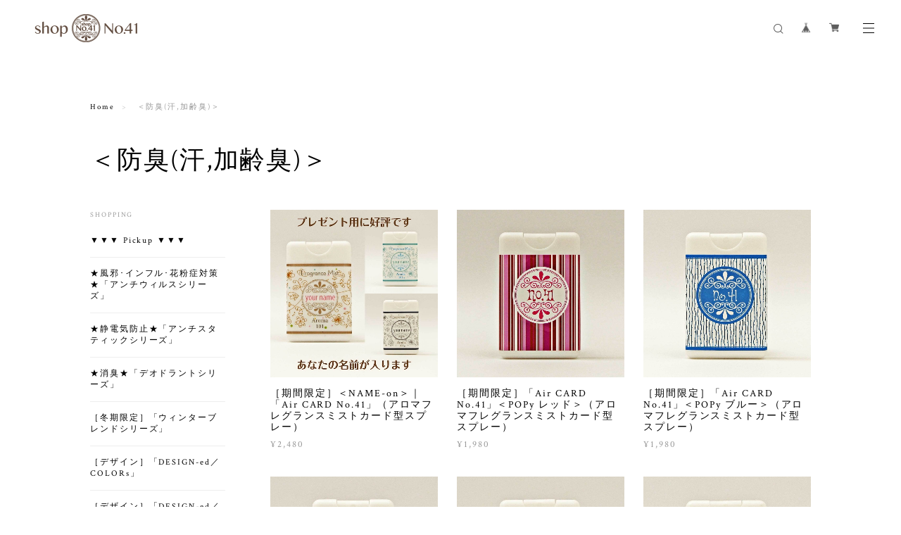

--- FILE ---
content_type: text/html; charset=UTF-8
request_url: https://shopping.no41.jp/categories/1220896
body_size: 30283
content:
<!DOCTYPE html>
<!--[if lt IE 7 ]><html class="ie ie6" lang="ja"> <![endif]-->
<!--[if IE 7 ]><html class="ie ie7" lang="ja"> <![endif]-->
<!--[if IE 8 ]><html class="ie ie8" lang="ja"> <![endif]-->
<!--[if (gte IE 9)|!(IE)]><!--><html lang="ja"> <!--<![endif]-->
<head>

<link rel="stylesheet" type="text/css" href="https://cf-baseassets.thebase.in/f4b6c3d8016256dabdb041f8d171468a/asset/shop/BASEshop-c04794395695aab12cc9.css"/>
	<meta charset="utf-8">
	<meta name="copyright" content="BASE" />
	<title>＜防臭(汗,加齢臭)＞ | shop No.41</title>
	<link rel='icon' type='image/png' href='//static.thebase.in/favicon.png' />
<link rel='apple-touch-icon' sizes='180x180' href='//static.thebase.in/apple-touch-icon.png' />
<link rel='apple-touch-icon-precomposed' href='//static.thebase.in/apple-touch-icon.png' />

	<script src='/js/jquery-1.8.2.min.js'></script>
	<link rel='canonical' href='https://shopping.no41.jp/categories/1220896' />


<!-- ▼▼▼ P+ ▼▼▼｜検索避け｜全ページ｜アーカイブ避け -->
	<meta name="robots" content="noarchive" />
<!-- ▲▲▲ P+ ▲▲▲｜検索避け｜全ページ｜アーカイブ避け -->
<!-- ▼▼▼ P+ ▼▼▼｜検索避け｜特商法ページのみ｜全て避け -->
	<!-- ▲▲▲ P+ ▲▲▲｜検索避け｜特商法ページのみ｜全て避け -->
	<meta name="viewport" content="width=device-width, initial-scale=1, minimum-scale=1, maximum-scale=1, user-scalable=no">
	<meta name="BASE-Theme-Name" content="Stockholm">
	<meta name="BASE-Theme-Version" content="64">
	<script type="text/javascript" src="https://thebase.com/js/jquery.bottom-1.0.js"></script>
	<script type="text/javascript" src="https://thebase.com/js/change_status.js?1768288314972"></script>
	<script type="text/javascript" src="https://thebase.com/js/modernizr-2.7.1.min.js"></script>
	<link rel="stylesheet" href="/css/shopTemplate/common.css?1768288314972">
	<link rel="stylesheet" href="https://thebase.com/css/colorbox.css">

	<!-- 追加ファイル -->
	<link href="https://fonts.googleapis.com/earlyaccess/notosansjapanese.css" rel="stylesheet" />
	<link href="https://fonts.googleapis.com/css?family=Muli:400,700|Montserrat:400,700|Playfair+Display:400,700|Lato:400,700|Oswald:400,700|Pacifico|Quicksand:400,700|Spectral+SC:400,700|Crimson+Text:400,700|Josefin+Slab:400,700|Raleway:400,700" rel="stylesheet">

	<script src="https://basefile.akamaized.net/copen/5a83fd2862d15/slidebars_v1.min.js"></script>
	<link rel="stylesheet" type="text/css" href="https://basefile.akamaized.net/copen/5a83fd372d9e9/slidebars_v1.css">
	<script type="text/javascript" src="https://basefile.akamaized.net/stockh0lm/5ab536bcb23cf/Velocity.js"></script>
	<script type="text/javascript" src="https://basefile.akamaized.net/stockh0lm/5ab7bdde91e65/jquery.inview.min.js"></script>


	<!-- 更新箇所 -->
	<link rel="stylesheet" type="text/css" href="https://basefile.akamaized.net/stockh0lm/6067c68603fc9/style-stockholm.css">
	<!-- 更新箇所 -->


	<script src="https://basefile.akamaized.net/stockh0lm/5d1368efc3387/slick.min.js"></script>
	<link rel="stylesheet" type="text/css" href="https://basefile.akamaized.net/stockh0lm/5d1368ff00567/slick.css">
	<link rel="stylesheet" type="text/css" href="https://basefile.akamaized.net/stockh0lm/5d136867b9895/slick-theme.css">
	<!-- /追加ファイル -->



	


		
	
	
<style type="text/css">
body { 
        background-image: none;
        background-color: #ffffff;
     }
</style>


	<style type="text/css">

		.secTitleEn,.subHead,
		.listFeature .f-num,
		.item-detail .purchase,
		.itemSelect, .itemTitle,
		.childCategoryList01_child,.childCategoryList01_link,
		.mainHeaderNavColor,.appsItemCategoryTag_lowerLink, .categoryTitle01,
		#contact .inquirySection h1,
		#appsItemDetailCustom #appsItemDetailCustomTag .appsItemDetailCustomTag_heading,
		#appsItemDetailCustom #appsItemDetailCustomTag .appsItemDetailCustomTag_description,
		a#postageOpen{
			color: #000000;
		}
		a{
			color: #000000;
		}
		.menu-trigger span ,
		.listFeature .f-num:after,
		.sb-slidebar nav #category-menu .category-list .appsItemCategoryTag_child a:before,
		.sb-slidebar nav .sub-menu .sub-list ul li a:before,
		#category-menu .category-list ul li:before,
		#category-menu .category-list .appsItemCategoryTag_lowerchild li a:before,
		.childCategoryList01 .childCategoryList01_child a:before,
		.sidebar .appsItemCategoryTag_child li a:before{
			background: #000000;
		}
		.scrollDown, .secTitleJp, .subHeadEn,
		.itemPrice,.blogInner .date a,
		#mainFooter .copyright,
		.sidebar .sidebarTitle,
		.main .blog_publish,
		.item-detail .purchase .report,
		.breadcrumb__notlink,
		.item-detail .purchase #itemAttention,
		#appsItemDetailCustom #appsItemDetailCustomTag .appsItemDetailCustomTag_slider,
		.communityItemPrice, .communityTextNotice{
			color: #999999;
		}
		.scrollDown .sd-bar,
		#community .communityMain h1:after{
			background: #999999;
		}
		.subDesc, .accessTxt,
		.blog_body,
		.item-detail .purchase .itemDescription,
		#contact .inquirySection form,
		#contact .inquirySection p,
		.review01,
		.NotShopPublic,
		.communityItemTitle, .communityMain{
			color: #000000;
		}
		.btn a,
		.item-detail .purchase #purchase_form .purchaseButton__btn,
		#contact  .inquirySection form input[type=submit] ,
		#contact #inquiryCompleteSection a,
		#x_salesPeriodModalSubmit {
			color: #000000 !important;
			border:1px solid #000000 !important;
			background: #ffffff !important;
		}
		.btn a:hover,
		.item-detail .purchase #purchase_form .purchaseButton__btn:hover,
		#x_salesPeriodModalSubmit:hover,
		#contact  .inquirySection form input[type=submit]:hover{
			color: #ffffff!important;
			background: #000000!important;
		}
		.PickUpLabel {
			color: #ffffff;
			background: #000000;
		}
		.PickUpAreaInner .slick-prev,.PickUpAreaInner .slick-next,
		#mainHeader{
			background-color: #ffffff;
		}
		.PickUpAreaInner .slick-next::before{
			border-right:1px solid #000000;
			border-top:1px solid #000000;
		}
		.PickUpAreaInner .slick-prev::before{
		    border-left: 1px solid #000000;
		    border-bottom: 1px solid #000000;
		}
		.sb-slidebar {
			background-color: #ffffff;
		}
		.important_notice {
			background-color: #e74c3c;
		}
		@media only screen and (max-width:1024px) {
		#mainFooter{
			background-color: #0f0f0;
		}
		}
		.slideTitle{
			color: #000000;
		}
		.slideSubTitle{
			color: #999999;
		}
		.slideTitle, .slideSubTitle{
			background-color: transparent;
		}
		/*Message App*/
		div#x_startMessenger,
		.msg_messenger__header,
		.msg_messageList__post,
		.msg_postBox__submit{
		  background-color: #000000 !important;
		}
		.msg_startButton__text,
		.appsicon-message:before,
		.msg_messenger__shopName,
		.msg_messageList__post,
		.msg_postBox__submit,
		.appsicon-cross:before {
		  color: #ffffff !important;
		}
	</style>

	<!--[if IE]>
	<script src="https://html5shiv.googlecode.com/svn/trunk/html5.js"></script>
	<![endif]-->
	<!--[if lt IE 8 ]>
	<script src="https://ajax.googleapis.com/ajax/libs/chrome-frame/1/CFInstall.min.js"></script>
	<script>window.attachEvent('onload', function(){CFInstall.check({mode:'overlay'});});</script>
	<![endif]-->

	
		<meta http-equiv="X-UA-Compatible" content="IE=8 ; IE=9" />
	<meta name="description" content="「shop No.41」は、香りとデザインを提案する、とても小さなブランド「No.41」のオフィシャルショップです。" />
<meta name="keywords" content="＜防臭(汗,加齢臭)＞ | shop No.41,BASE,EC,store,ネットショップ,コマース,作成" />
<meta property="fb:app_id" content="350947278320210" />
<meta property="og:description" content="「shop No.41」は、香りとデザインを提案する、とても小さなブランド「No.41」のオフィシャルショップです。" />
<meta property="og:title" content="＜防臭(汗,加齢臭)＞ | shop No.41 powered by BASE" />
<meta property="og:image" content="https://baseec-img-mng.akamaized.net/images/user/logo/95bf8682b9b90ffec50f351e09315eb8.png?imformat=generic&q=90&im=Resize,width=1200,height=1200,aspect=fit,type=normal;Crop,width=1200,height=1200,gravity=Center,allowExpansion" />
<meta property="og:url" content="https://shopping.no41.jp/categories/1220896" />
<meta property="og:site_name" content="＜防臭(汗,加齢臭)＞ | shop No.41 powered by BASE" />
<meta property="og:type" content="website" />
<meta name="twitter:card" content="summary_large_image" />
<meta name="twitter:site" content="@shop_no41" />
<meta name="twitter:url" content="https://shopping.no41.jp/categories/1220896" />
<meta name="twitter:title" content="＜防臭(汗,加齢臭)＞ | shop No.41 powered by BASE" />
<meta name="twitter:description" content="「shop No.41」は、香りとデザインを提案する、とても小さなブランド「No.41」のオフィシャルショップです。" />
<meta name="twitter:image" content="https://baseec-img-mng.akamaized.net/images/user/logo/95bf8682b9b90ffec50f351e09315eb8.png?imformat=generic&q=90&im=Resize,width=1200,height=1200,aspect=fit,type=normal;Crop,width=1200,height=1200,gravity=Center,allowExpansion" />

	
		<link rel="stylesheet" type="text/css" href="https://thebase.com/search/css/shopTemplate/search.css?1768288314972">
	
		<link rel="stylesheet" type="text/css" href="https://thebase.com/item_label/css/ShopTemplate/style.css?1768288314972">
	<script type="text/javascript" src="https://thebase.com/item_label/js/ShopTemplate/labelpostion.js?1768288314972"></script>
	


	<script type="text/javascript">
		$(function(){
			$('a.disable').click(function(){//menu-triggerのaリンク無効化
				return false;
			})
		});
		$(function(){
			var bodyBg = $('body').css('background-color');
			$('.messageArea').css("background-color",bodyBg);
		});

		//BASEロゴ非表示の場合
		$(function(){
		  $('#baseMenu li[style*="hidden"]').addClass('hide');
		});

		//Aboutページに画像がない場合
		$(function(){
		    if($('#about-noimg').length){
		        $('.messageArea').css({'margin':'5% auto 10%', 'padding':'0%'});
		    } else {
		       return false;
		    }
		});
		//カテゴリメニューにHoverエフェクト用クラスを追加
		$(function(){
			$(".sb-slidebar nav #category-menu .category-list #appsItemCategoryTag li, .sb-slidebar nav .sub-menu .sub-list li, .listLine .childCategoryList01 li, .listLine .appsItemCategoryTag_lowerchild li").addClass("hovline_on");
		});
		//featureエリアの数字の表示切り替え
		$(function(){
			$(".listFeature .f-num").addClass("on");
		});
	</script>


	<!-- Slickjsよりも先に記載 -->
	<script type="text/javascript">

	// Searchボタン
	$(document).on('click', 'a#toggle-search', function ()
		{
			var search = $('div#search');
			search.is(":visible") ? search.slideUp() : search.slideDown(function()
			{
				search.find('input').focus();
			});
			$('body,html').animate({
				scrollTop: 0
			}, 500);
			return false;
		});
		$(document).click(function(event) {
	    if (!$.contains($("div#search")[0], event.target)) {
	        $("div#search").slideUp();
	    }
	});
	</script>
	<!-- /Slickjsよりも先に記載 -->


	


	


	


	

	


	


			<script type="text/javascript">
	$(function(){
		if ($('.vs-scale').get(0)) {
	        setTimeout(function(){
	                $('.vs-scale').addClass('is-show');
	        },100)
		}
	});
	</script>
	<!-- loading&scroll animation -->
	<script type="text/javascript">
	$(document).ajaxStop(function() { //ajax読み込み完了後
		$('.overlay-load').remove();
		$('.fadeinup, .fadein').on('inview', function(event, isInView) {
			if (isInView) {
					$(this).addClass('scrollin');
			}
		});
	});
	</script>
	<!-- /loading&scroll animation -->

	<!--
	<script type="text/javascript">
		//セクションの並び替え
		$(function(){
		  $('.slideArea').after($('.conceptArea'),$('.fetureArea'),$('.PickUpArea'),$('.LineupArea'),$('.BlogArea'));
		});
	</script> -->

	<!-- BlogRss -->
	<script>
	$(function(){
	    $.ajax({
	        url: 'https://shopping.no41.jp/blog/feed',
	        type: 'GET',
	        dataType: 'xml',
	    })
	    .done(function(data) {
	    	$('#rss').wrapInner('<ul></ul>');
	        $('item', data).each(function(i) {
	            var link = $('link', this).text();
	            var title = $('title', this).text();
	            var image = $('image', this).text();
	            var dateTxt = dateSetFunc($("pubDate", this).text());
	            var blog_content = '<li class="fadeinup"><div class="blogThumb"><a href="' + link + '"><img src="' + image + '"></div><div class="blogInfo"><div class="yumin articleTitle">' + title + '</div><div class="crim date">' + dateTxt + '</div></div></a></li>';
	            if(i === 6) { // 表示件数の設定
                        return false;
                };
	        $('#rss').find('ul').append(blog_content);
		    });
	    });
	});

	function dateSetFunc(str)
    {
        var objDate = new Date(str);
        var y = objDate.getFullYear();
        var m = twoDigit(objDate.getMonth() + 1);
        var d = twoDigit(objDate.getDate());
        var ymd = y + "." + m + "." + d;
        str = ymd;
        return str;
    }

    function twoDigit(d)
    {
        d = "0" + d;
        d2 = d.substr(d.length - 2, 2);
        return d2;
    }
	// Blogページネーション崩れ防止
    $(function() {
	  $('div.paginate-wrp').prepend('<div class="clearfix"></div>');

	});
	</script>
	<!-- /BlogRss -->

	<!-- BlogList -->
	<script type="text/javascript">
	$(function(){
		$(".blog_inner").each(function(){
		    $(this).find(".blog_head_image").insertBefore($(this).find(".blog_title"));
		})
		$(".blog_publish p").addClass("crim");
	});
	$(function(){
	    $(".blog_head_image").each(function() {
	        this.classList.remove('hide');
	    });
	});
	</script>
	<!-- /BlogList -->
		


	

	<script type="text/javascript">
	$(function() {
		$('.overlay-load').remove();
		$('.fadeinup, .fadein').on('inview', function(event, isInView) {
			if (isInView) {
					$(this).addClass('scrollin');
			}
		});
	});
	</script>




		<!-- Slick-Index -->
	<script type="text/javascript" >
	$(document).ready(function(){
	  $('.PickUpConts').slick({
	  	slide: ".slides",
		dots: true,
		infinite: true,
		speed: 400,
		fade: false,
		slidesToShow: 1,
		autoplay: true,
		autoplaySpeed: 4000,
		pauseOnHover:true,
		adaptiveHeight: true,
		centerMode: false,
		cssEase: 'ease-out'
	  });
	});
	// Pickupのスライドが非表示の場合
	$(function() {
			$(".PickUpConts").each(function(){
			    $(this).find(".hide").remove('div');
			})
		});
	// Pickupのスライドが1件の場合
	$(function(){
	 $("div.PickUpConts").each(function () {
	 var num = $(this).find('.PickUpSlides').length;
	 if(num==1){
		 $(".PickUpSlides").parents('div.PickUpConts').addClass('only');
	 }
	 });
	});
	</script>
	<!-- /Slick-Index -->
	
	


	<script>
	  (function($) {
	    $(document).ready(function() {
	      $.slidebars();
	    });
	  }) (jQuery);
	</script>
	<script type="text/javascript">
	var _gaq = _gaq || [];
	var gtag = gtag || function(){};
</script>
			<script>
window.dataLayer = window.dataLayer || [];
window.dataLayer.push({

	
						'shopTheme': "my_theme_16298",
		
				'shopId': "no41-theshop-jp",

				
				
				
	
		});
</script>


<!-- Google Tag Manager for thebase.in-->
<noscript><iframe src="//www.googletagmanager.com/ns.html?id=GTM-K652NBTK"
height="0" width="0" style="display:none;visibility:hidden"></iframe></noscript>
<script>(function(w,d,s,l,i){w[l]=w[l]||[];w[l].push({'gtm.start':
new Date().getTime(),event:'gtm.js'});var f=d.getElementsByTagName(s)[0],
j=d.createElement(s),dl=l!='dataLayer'?'&l='+l:'';j.async=true;j.src=
'//www.googletagmanager.com/gtm.js?id='+i+dl;f.parentNode.insertBefore(j,f);
})(window,document,'script','dataLayer','GTM-K652NBTK');</script>
<!-- End Google Tag Manager -->

<script type="text/javascript">


</script>

	


<!-- Global site tag (gtag.js) -->
<script async src="https://www.googletagmanager.com/gtag/js?id=AW-762642115&l=gtagDataLayer"></script>
<script>  window.gtagDataLayer = window.gtagDataLayer || [];
  function gtag(){gtagDataLayer.push(arguments);}
  gtag('js', new Date());
  gtag('set', 'linker', {
    'domains': ['shopping.no41.jp', 'c.thebase.in']
  });
  gtag('config', 'AW-762642115');

</script>
<!-- End Global site tag -->



	<!-- Facebook Pixel Code -->
	<script>
		!function(f,b,e,v,n,t,s){if(f.fbq)return;n=f.fbq=function(){n.callMethod?
			n.callMethod.apply(n,arguments):n.queue.push(arguments)};if(!f._fbq)f._fbq=n;
			n.push=n;n.loaded=!0;n.version='2.0';n.queue=[];t=b.createElement(e);t.async=!0;
			t.src=v;s=b.getElementsByTagName(e)[0];s.parentNode.insertBefore(t,s)}(window,
			document,'script','https://connect.facebook.net/en_US/fbevents.js');

			
		fbq('init', '1080238492123763', {}, { agent: 'plthebase' });
		fbq('trackSingle', '1080238492123763', 'PageView');

				data = null;
				if (data) {
			(function(data) {
				window.addEventListener('load', function() {
					$.ajax({
						type: 'POST',
						url: "https://shopping.no41.jp/facebook/conversion/",
						dataType: 'json',
						data: data,
						success: function (data) {},
					})
				})
			})(data)
		}

	</script>
	<!-- End Facebook Pixel Code -->





<!-- ▼▼▼ P+ ▼▼▼｜Google Search Console｜20190212 -->
<meta name="google-site-verification" content="HwE1eoNKIJOkYvkRagWMU3q8JqrsT4vEUdGXttcut8c" />
<!-- ▼▼▼ P+ ▲▲▲｜Google Search Console｜20190212 -->
<meta name="cot:primaryColor" content="#000000"><meta name="cot:accentColor" content="#000000"><meta name="cot:textColor" content="#000000"><meta name="cot:lightTextColor" content="#ffffff"><meta name="cot:complementaryColor" content="#000000"><meta name="cot:titleColor" content="#000000">

	

	<script type="text/javascript">
		;window.NREUM||(NREUM={});NREUM.init={distributed_tracing:{enabled:true},privacy:{cookies_enabled:true},ajax:{deny_list:["bam.nr-data.net"]}};

		;NREUM.loader_config={accountID:"2907216",trustKey:"2804831",agentID:"663072695",licenseKey:"NRJS-4c41e18b2dabf750af0",applicationID:"663072695"}
		;NREUM.info={beacon:"bam.nr-data.net",errorBeacon:"bam.nr-data.net",licenseKey:"NRJS-4c41e18b2dabf750af0",applicationID:"663072695",sa:1}

		;/*! For license information please see nr-loader-spa-1.236.0.min.js.LICENSE.txt */
		(()=>{"use strict";var e,t,r={5763:(e,t,r)=>{r.d(t,{P_:()=>l,Mt:()=>g,C5:()=>s,DL:()=>v,OP:()=>T,lF:()=>D,Yu:()=>y,Dg:()=>h,CX:()=>c,GE:()=>b,sU:()=>_});var n=r(8632),i=r(9567);const o={beacon:n.ce.beacon,errorBeacon:n.ce.errorBeacon,licenseKey:void 0,applicationID:void 0,sa:void 0,queueTime:void 0,applicationTime:void 0,ttGuid:void 0,user:void 0,account:void 0,product:void 0,extra:void 0,jsAttributes:{},userAttributes:void 0,atts:void 0,transactionName:void 0,tNamePlain:void 0},a={};function s(e){if(!e)throw new Error("All info objects require an agent identifier!");if(!a[e])throw new Error("Info for ".concat(e," was never set"));return a[e]}function c(e,t){if(!e)throw new Error("All info objects require an agent identifier!");a[e]=(0,i.D)(t,o),(0,n.Qy)(e,a[e],"info")}var u=r(7056);const d=()=>{const e={blockSelector:"[data-nr-block]",maskInputOptions:{password:!0}};return{allow_bfcache:!0,privacy:{cookies_enabled:!0},ajax:{deny_list:void 0,enabled:!0,harvestTimeSeconds:10},distributed_tracing:{enabled:void 0,exclude_newrelic_header:void 0,cors_use_newrelic_header:void 0,cors_use_tracecontext_headers:void 0,allowed_origins:void 0},session:{domain:void 0,expiresMs:u.oD,inactiveMs:u.Hb},ssl:void 0,obfuscate:void 0,jserrors:{enabled:!0,harvestTimeSeconds:10},metrics:{enabled:!0},page_action:{enabled:!0,harvestTimeSeconds:30},page_view_event:{enabled:!0},page_view_timing:{enabled:!0,harvestTimeSeconds:30,long_task:!1},session_trace:{enabled:!0,harvestTimeSeconds:10},harvest:{tooManyRequestsDelay:60},session_replay:{enabled:!1,harvestTimeSeconds:60,sampleRate:.1,errorSampleRate:.1,maskTextSelector:"*",maskAllInputs:!0,get blockClass(){return"nr-block"},get ignoreClass(){return"nr-ignore"},get maskTextClass(){return"nr-mask"},get blockSelector(){return e.blockSelector},set blockSelector(t){e.blockSelector+=",".concat(t)},get maskInputOptions(){return e.maskInputOptions},set maskInputOptions(t){e.maskInputOptions={...t,password:!0}}},spa:{enabled:!0,harvestTimeSeconds:10}}},f={};function l(e){if(!e)throw new Error("All configuration objects require an agent identifier!");if(!f[e])throw new Error("Configuration for ".concat(e," was never set"));return f[e]}function h(e,t){if(!e)throw new Error("All configuration objects require an agent identifier!");f[e]=(0,i.D)(t,d()),(0,n.Qy)(e,f[e],"config")}function g(e,t){if(!e)throw new Error("All configuration objects require an agent identifier!");var r=l(e);if(r){for(var n=t.split("."),i=0;i<n.length-1;i++)if("object"!=typeof(r=r[n[i]]))return;r=r[n[n.length-1]]}return r}const p={accountID:void 0,trustKey:void 0,agentID:void 0,licenseKey:void 0,applicationID:void 0,xpid:void 0},m={};function v(e){if(!e)throw new Error("All loader-config objects require an agent identifier!");if(!m[e])throw new Error("LoaderConfig for ".concat(e," was never set"));return m[e]}function b(e,t){if(!e)throw new Error("All loader-config objects require an agent identifier!");m[e]=(0,i.D)(t,p),(0,n.Qy)(e,m[e],"loader_config")}const y=(0,n.mF)().o;var w=r(385),x=r(6818);const A={buildEnv:x.Re,bytesSent:{},queryBytesSent:{},customTransaction:void 0,disabled:!1,distMethod:x.gF,isolatedBacklog:!1,loaderType:void 0,maxBytes:3e4,offset:Math.floor(w._A?.performance?.timeOrigin||w._A?.performance?.timing?.navigationStart||Date.now()),onerror:void 0,origin:""+w._A.location,ptid:void 0,releaseIds:{},session:void 0,xhrWrappable:"function"==typeof w._A.XMLHttpRequest?.prototype?.addEventListener,version:x.q4},E={};function T(e){if(!e)throw new Error("All runtime objects require an agent identifier!");if(!E[e])throw new Error("Runtime for ".concat(e," was never set"));return E[e]}function _(e,t){if(!e)throw new Error("All runtime objects require an agent identifier!");E[e]=(0,i.D)(t,A),(0,n.Qy)(e,E[e],"runtime")}function D(e){return function(e){try{const t=s(e);return!!t.licenseKey&&!!t.errorBeacon&&!!t.applicationID}catch(e){return!1}}(e)}},9567:(e,t,r)=>{r.d(t,{D:()=>i});var n=r(50);function i(e,t){try{if(!e||"object"!=typeof e)return(0,n.Z)("Setting a Configurable requires an object as input");if(!t||"object"!=typeof t)return(0,n.Z)("Setting a Configurable requires a model to set its initial properties");const r=Object.create(Object.getPrototypeOf(t),Object.getOwnPropertyDescriptors(t)),o=0===Object.keys(r).length?e:r;for(let a in o)if(void 0!==e[a])try{"object"==typeof e[a]&&"object"==typeof t[a]?r[a]=i(e[a],t[a]):r[a]=e[a]}catch(e){(0,n.Z)("An error occurred while setting a property of a Configurable",e)}return r}catch(e){(0,n.Z)("An error occured while setting a Configurable",e)}}},6818:(e,t,r)=>{r.d(t,{Re:()=>i,gF:()=>o,q4:()=>n});const n="1.236.0",i="PROD",o="CDN"},385:(e,t,r)=>{r.d(t,{FN:()=>a,IF:()=>u,Nk:()=>f,Tt:()=>s,_A:()=>o,il:()=>n,pL:()=>c,v6:()=>i,w1:()=>d});const n="undefined"!=typeof window&&!!window.document,i="undefined"!=typeof WorkerGlobalScope&&("undefined"!=typeof self&&self instanceof WorkerGlobalScope&&self.navigator instanceof WorkerNavigator||"undefined"!=typeof globalThis&&globalThis instanceof WorkerGlobalScope&&globalThis.navigator instanceof WorkerNavigator),o=n?window:"undefined"!=typeof WorkerGlobalScope&&("undefined"!=typeof self&&self instanceof WorkerGlobalScope&&self||"undefined"!=typeof globalThis&&globalThis instanceof WorkerGlobalScope&&globalThis),a=""+o?.location,s=/iPad|iPhone|iPod/.test(navigator.userAgent),c=s&&"undefined"==typeof SharedWorker,u=(()=>{const e=navigator.userAgent.match(/Firefox[/\s](\d+\.\d+)/);return Array.isArray(e)&&e.length>=2?+e[1]:0})(),d=Boolean(n&&window.document.documentMode),f=!!navigator.sendBeacon},1117:(e,t,r)=>{r.d(t,{w:()=>o});var n=r(50);const i={agentIdentifier:"",ee:void 0};class o{constructor(e){try{if("object"!=typeof e)return(0,n.Z)("shared context requires an object as input");this.sharedContext={},Object.assign(this.sharedContext,i),Object.entries(e).forEach((e=>{let[t,r]=e;Object.keys(i).includes(t)&&(this.sharedContext[t]=r)}))}catch(e){(0,n.Z)("An error occured while setting SharedContext",e)}}}},8e3:(e,t,r)=>{r.d(t,{L:()=>d,R:()=>c});var n=r(2177),i=r(1284),o=r(4322),a=r(3325);const s={};function c(e,t){const r={staged:!1,priority:a.p[t]||0};u(e),s[e].get(t)||s[e].set(t,r)}function u(e){e&&(s[e]||(s[e]=new Map))}function d(){let e=arguments.length>0&&void 0!==arguments[0]?arguments[0]:"",t=arguments.length>1&&void 0!==arguments[1]?arguments[1]:"feature";if(u(e),!e||!s[e].get(t))return a(t);s[e].get(t).staged=!0;const r=[...s[e]];function a(t){const r=e?n.ee.get(e):n.ee,a=o.X.handlers;if(r.backlog&&a){var s=r.backlog[t],c=a[t];if(c){for(var u=0;s&&u<s.length;++u)f(s[u],c);(0,i.D)(c,(function(e,t){(0,i.D)(t,(function(t,r){r[0].on(e,r[1])}))}))}delete a[t],r.backlog[t]=null,r.emit("drain-"+t,[])}}r.every((e=>{let[t,r]=e;return r.staged}))&&(r.sort(((e,t)=>e[1].priority-t[1].priority)),r.forEach((e=>{let[t]=e;a(t)})))}function f(e,t){var r=e[1];(0,i.D)(t[r],(function(t,r){var n=e[0];if(r[0]===n){var i=r[1],o=e[3],a=e[2];i.apply(o,a)}}))}},2177:(e,t,r)=>{r.d(t,{c:()=>f,ee:()=>u});var n=r(8632),i=r(2210),o=r(1284),a=r(5763),s="nr@context";let c=(0,n.fP)();var u;function d(){}function f(e){return(0,i.X)(e,s,l)}function l(){return new d}function h(){u.aborted=!0,u.backlog={}}c.ee?u=c.ee:(u=function e(t,r){var n={},c={},f={},g=!1;try{g=16===r.length&&(0,a.OP)(r).isolatedBacklog}catch(e){}var p={on:b,addEventListener:b,removeEventListener:y,emit:v,get:x,listeners:w,context:m,buffer:A,abort:h,aborted:!1,isBuffering:E,debugId:r,backlog:g?{}:t&&"object"==typeof t.backlog?t.backlog:{}};return p;function m(e){return e&&e instanceof d?e:e?(0,i.X)(e,s,l):l()}function v(e,r,n,i,o){if(!1!==o&&(o=!0),!u.aborted||i){t&&o&&t.emit(e,r,n);for(var a=m(n),s=w(e),d=s.length,f=0;f<d;f++)s[f].apply(a,r);var l=T()[c[e]];return l&&l.push([p,e,r,a]),a}}function b(e,t){n[e]=w(e).concat(t)}function y(e,t){var r=n[e];if(r)for(var i=0;i<r.length;i++)r[i]===t&&r.splice(i,1)}function w(e){return n[e]||[]}function x(t){return f[t]=f[t]||e(p,t)}function A(e,t){var r=T();p.aborted||(0,o.D)(e,(function(e,n){t=t||"feature",c[n]=t,t in r||(r[t]=[])}))}function E(e){return!!T()[c[e]]}function T(){return p.backlog}}(void 0,"globalEE"),c.ee=u)},5546:(e,t,r)=>{r.d(t,{E:()=>n,p:()=>i});var n=r(2177).ee.get("handle");function i(e,t,r,i,o){o?(o.buffer([e],i),o.emit(e,t,r)):(n.buffer([e],i),n.emit(e,t,r))}},4322:(e,t,r)=>{r.d(t,{X:()=>o});var n=r(5546);o.on=a;var i=o.handlers={};function o(e,t,r,o){a(o||n.E,i,e,t,r)}function a(e,t,r,i,o){o||(o="feature"),e||(e=n.E);var a=t[o]=t[o]||{};(a[r]=a[r]||[]).push([e,i])}},3239:(e,t,r)=>{r.d(t,{bP:()=>s,iz:()=>c,m$:()=>a});var n=r(385);let i=!1,o=!1;try{const e={get passive(){return i=!0,!1},get signal(){return o=!0,!1}};n._A.addEventListener("test",null,e),n._A.removeEventListener("test",null,e)}catch(e){}function a(e,t){return i||o?{capture:!!e,passive:i,signal:t}:!!e}function s(e,t){let r=arguments.length>2&&void 0!==arguments[2]&&arguments[2],n=arguments.length>3?arguments[3]:void 0;window.addEventListener(e,t,a(r,n))}function c(e,t){let r=arguments.length>2&&void 0!==arguments[2]&&arguments[2],n=arguments.length>3?arguments[3]:void 0;document.addEventListener(e,t,a(r,n))}},4402:(e,t,r)=>{r.d(t,{Ht:()=>u,M:()=>c,Rl:()=>a,ky:()=>s});var n=r(385);const i="xxxxxxxx-xxxx-4xxx-yxxx-xxxxxxxxxxxx";function o(e,t){return e?15&e[t]:16*Math.random()|0}function a(){const e=n._A?.crypto||n._A?.msCrypto;let t,r=0;return e&&e.getRandomValues&&(t=e.getRandomValues(new Uint8Array(31))),i.split("").map((e=>"x"===e?o(t,++r).toString(16):"y"===e?(3&o()|8).toString(16):e)).join("")}function s(e){const t=n._A?.crypto||n._A?.msCrypto;let r,i=0;t&&t.getRandomValues&&(r=t.getRandomValues(new Uint8Array(31)));const a=[];for(var s=0;s<e;s++)a.push(o(r,++i).toString(16));return a.join("")}function c(){return s(16)}function u(){return s(32)}},7056:(e,t,r)=>{r.d(t,{Bq:()=>n,Hb:()=>o,oD:()=>i});const n="NRBA",i=144e5,o=18e5},7894:(e,t,r)=>{function n(){return Math.round(performance.now())}r.d(t,{z:()=>n})},7243:(e,t,r)=>{r.d(t,{e:()=>o});var n=r(385),i={};function o(e){if(e in i)return i[e];if(0===(e||"").indexOf("data:"))return{protocol:"data"};let t;var r=n._A?.location,o={};if(n.il)t=document.createElement("a"),t.href=e;else try{t=new URL(e,r.href)}catch(e){return o}o.port=t.port;var a=t.href.split("://");!o.port&&a[1]&&(o.port=a[1].split("/")[0].split("@").pop().split(":")[1]),o.port&&"0"!==o.port||(o.port="https"===a[0]?"443":"80"),o.hostname=t.hostname||r.hostname,o.pathname=t.pathname,o.protocol=a[0],"/"!==o.pathname.charAt(0)&&(o.pathname="/"+o.pathname);var s=!t.protocol||":"===t.protocol||t.protocol===r.protocol,c=t.hostname===r.hostname&&t.port===r.port;return o.sameOrigin=s&&(!t.hostname||c),"/"===o.pathname&&(i[e]=o),o}},50:(e,t,r)=>{function n(e,t){"function"==typeof console.warn&&(console.warn("New Relic: ".concat(e)),t&&console.warn(t))}r.d(t,{Z:()=>n})},2587:(e,t,r)=>{r.d(t,{N:()=>c,T:()=>u});var n=r(2177),i=r(5546),o=r(8e3),a=r(3325);const s={stn:[a.D.sessionTrace],err:[a.D.jserrors,a.D.metrics],ins:[a.D.pageAction],spa:[a.D.spa],sr:[a.D.sessionReplay,a.D.sessionTrace]};function c(e,t){const r=n.ee.get(t);e&&"object"==typeof e&&(Object.entries(e).forEach((e=>{let[t,n]=e;void 0===u[t]&&(s[t]?s[t].forEach((e=>{n?(0,i.p)("feat-"+t,[],void 0,e,r):(0,i.p)("block-"+t,[],void 0,e,r),(0,i.p)("rumresp-"+t,[Boolean(n)],void 0,e,r)})):n&&(0,i.p)("feat-"+t,[],void 0,void 0,r),u[t]=Boolean(n))})),Object.keys(s).forEach((e=>{void 0===u[e]&&(s[e]?.forEach((t=>(0,i.p)("rumresp-"+e,[!1],void 0,t,r))),u[e]=!1)})),(0,o.L)(t,a.D.pageViewEvent))}const u={}},2210:(e,t,r)=>{r.d(t,{X:()=>i});var n=Object.prototype.hasOwnProperty;function i(e,t,r){if(n.call(e,t))return e[t];var i=r();if(Object.defineProperty&&Object.keys)try{return Object.defineProperty(e,t,{value:i,writable:!0,enumerable:!1}),i}catch(e){}return e[t]=i,i}},1284:(e,t,r)=>{r.d(t,{D:()=>n});const n=(e,t)=>Object.entries(e||{}).map((e=>{let[r,n]=e;return t(r,n)}))},4351:(e,t,r)=>{r.d(t,{P:()=>o});var n=r(2177);const i=()=>{const e=new WeakSet;return(t,r)=>{if("object"==typeof r&&null!==r){if(e.has(r))return;e.add(r)}return r}};function o(e){try{return JSON.stringify(e,i())}catch(e){try{n.ee.emit("internal-error",[e])}catch(e){}}}},3960:(e,t,r)=>{r.d(t,{K:()=>a,b:()=>o});var n=r(3239);function i(){return"undefined"==typeof document||"complete"===document.readyState}function o(e,t){if(i())return e();(0,n.bP)("load",e,t)}function a(e){if(i())return e();(0,n.iz)("DOMContentLoaded",e)}},8632:(e,t,r)=>{r.d(t,{EZ:()=>u,Qy:()=>c,ce:()=>o,fP:()=>a,gG:()=>d,mF:()=>s});var n=r(7894),i=r(385);const o={beacon:"bam.nr-data.net",errorBeacon:"bam.nr-data.net"};function a(){return i._A.NREUM||(i._A.NREUM={}),void 0===i._A.newrelic&&(i._A.newrelic=i._A.NREUM),i._A.NREUM}function s(){let e=a();return e.o||(e.o={ST:i._A.setTimeout,SI:i._A.setImmediate,CT:i._A.clearTimeout,XHR:i._A.XMLHttpRequest,REQ:i._A.Request,EV:i._A.Event,PR:i._A.Promise,MO:i._A.MutationObserver,FETCH:i._A.fetch}),e}function c(e,t,r){let i=a();const o=i.initializedAgents||{},s=o[e]||{};return Object.keys(s).length||(s.initializedAt={ms:(0,n.z)(),date:new Date}),i.initializedAgents={...o,[e]:{...s,[r]:t}},i}function u(e,t){a()[e]=t}function d(){return function(){let e=a();const t=e.info||{};e.info={beacon:o.beacon,errorBeacon:o.errorBeacon,...t}}(),function(){let e=a();const t=e.init||{};e.init={...t}}(),s(),function(){let e=a();const t=e.loader_config||{};e.loader_config={...t}}(),a()}},7956:(e,t,r)=>{r.d(t,{N:()=>i});var n=r(3239);function i(e){let t=arguments.length>1&&void 0!==arguments[1]&&arguments[1],r=arguments.length>2?arguments[2]:void 0,i=arguments.length>3?arguments[3]:void 0;return void(0,n.iz)("visibilitychange",(function(){if(t)return void("hidden"==document.visibilityState&&e());e(document.visibilityState)}),r,i)}},1214:(e,t,r)=>{r.d(t,{em:()=>v,u5:()=>N,QU:()=>S,_L:()=>I,Gm:()=>L,Lg:()=>M,gy:()=>U,BV:()=>Q,Kf:()=>ee});var n=r(2177);const i="nr@original";var o=Object.prototype.hasOwnProperty,a=!1;function s(e,t){return e||(e=n.ee),r.inPlace=function(e,t,n,i,o){n||(n="");var a,s,c,u="-"===n.charAt(0);for(c=0;c<t.length;c++)d(a=e[s=t[c]])||(e[s]=r(a,u?s+n:n,i,s,o))},r.flag=i,r;function r(t,r,n,a,s){return d(t)?t:(r||(r=""),nrWrapper[i]=t,u(t,nrWrapper,e),nrWrapper);function nrWrapper(){var i,u,d,f;try{u=this,i=[...arguments],d="function"==typeof n?n(i,u):n||{}}catch(t){c([t,"",[i,u,a],d],e)}o(r+"start",[i,u,a],d,s);try{return f=t.apply(u,i)}catch(e){throw o(r+"err",[i,u,e],d,s),e}finally{o(r+"end",[i,u,f],d,s)}}}function o(r,n,i,o){if(!a||t){var s=a;a=!0;try{e.emit(r,n,i,t,o)}catch(t){c([t,r,n,i],e)}a=s}}}function c(e,t){t||(t=n.ee);try{t.emit("internal-error",e)}catch(e){}}function u(e,t,r){if(Object.defineProperty&&Object.keys)try{return Object.keys(e).forEach((function(r){Object.defineProperty(t,r,{get:function(){return e[r]},set:function(t){return e[r]=t,t}})})),t}catch(e){c([e],r)}for(var n in e)o.call(e,n)&&(t[n]=e[n]);return t}function d(e){return!(e&&e instanceof Function&&e.apply&&!e[i])}var f=r(2210),l=r(385);const h={},g=XMLHttpRequest,p="addEventListener",m="removeEventListener";function v(e){var t=function(e){return(e||n.ee).get("events")}(e);if(h[t.debugId]++)return t;h[t.debugId]=1;var r=s(t,!0);function i(e){r.inPlace(e,[p,m],"-",o)}function o(e,t){return e[1]}return"getPrototypeOf"in Object&&(l.il&&b(document,i),b(l._A,i),b(g.prototype,i)),t.on(p+"-start",(function(e,t){var n=e[1];if(null!==n&&("function"==typeof n||"object"==typeof n)){var i=(0,f.X)(n,"nr@wrapped",(function(){var e={object:function(){if("function"!=typeof n.handleEvent)return;return n.handleEvent.apply(n,arguments)},function:n}[typeof n];return e?r(e,"fn-",null,e.name||"anonymous"):n}));this.wrapped=e[1]=i}})),t.on(m+"-start",(function(e){e[1]=this.wrapped||e[1]})),t}function b(e,t){let r=e;for(;"object"==typeof r&&!Object.prototype.hasOwnProperty.call(r,p);)r=Object.getPrototypeOf(r);for(var n=arguments.length,i=new Array(n>2?n-2:0),o=2;o<n;o++)i[o-2]=arguments[o];r&&t(r,...i)}var y="fetch-",w=y+"body-",x=["arrayBuffer","blob","json","text","formData"],A=l._A.Request,E=l._A.Response,T="prototype",_="nr@context";const D={};function N(e){const t=function(e){return(e||n.ee).get("fetch")}(e);if(!(A&&E&&l._A.fetch))return t;if(D[t.debugId]++)return t;function r(e,r,n){var i=e[r];"function"==typeof i&&(e[r]=function(){var e,r=[...arguments],o={};t.emit(n+"before-start",[r],o),o[_]&&o[_].dt&&(e=o[_].dt);var a=i.apply(this,r);return t.emit(n+"start",[r,e],a),a.then((function(e){return t.emit(n+"end",[null,e],a),e}),(function(e){throw t.emit(n+"end",[e],a),e}))})}return D[t.debugId]=1,x.forEach((e=>{r(A[T],e,w),r(E[T],e,w)})),r(l._A,"fetch",y),t.on(y+"end",(function(e,r){var n=this;if(r){var i=r.headers.get("content-length");null!==i&&(n.rxSize=i),t.emit(y+"done",[null,r],n)}else t.emit(y+"done",[e],n)})),t}const O={},j=["pushState","replaceState"];function S(e){const t=function(e){return(e||n.ee).get("history")}(e);return!l.il||O[t.debugId]++||(O[t.debugId]=1,s(t).inPlace(window.history,j,"-")),t}var P=r(3239);const C={},R=["appendChild","insertBefore","replaceChild"];function I(e){const t=function(e){return(e||n.ee).get("jsonp")}(e);if(!l.il||C[t.debugId])return t;C[t.debugId]=!0;var r=s(t),i=/[?&](?:callback|cb)=([^&#]+)/,o=/(.*)\.([^.]+)/,a=/^(\w+)(\.|$)(.*)$/;function c(e,t){var r=e.match(a),n=r[1],i=r[3];return i?c(i,t[n]):t[n]}return r.inPlace(Node.prototype,R,"dom-"),t.on("dom-start",(function(e){!function(e){if(!e||"string"!=typeof e.nodeName||"script"!==e.nodeName.toLowerCase())return;if("function"!=typeof e.addEventListener)return;var n=(a=e.src,s=a.match(i),s?s[1]:null);var a,s;if(!n)return;var u=function(e){var t=e.match(o);if(t&&t.length>=3)return{key:t[2],parent:c(t[1],window)};return{key:e,parent:window}}(n);if("function"!=typeof u.parent[u.key])return;var d={};function f(){t.emit("jsonp-end",[],d),e.removeEventListener("load",f,(0,P.m$)(!1)),e.removeEventListener("error",l,(0,P.m$)(!1))}function l(){t.emit("jsonp-error",[],d),t.emit("jsonp-end",[],d),e.removeEventListener("load",f,(0,P.m$)(!1)),e.removeEventListener("error",l,(0,P.m$)(!1))}r.inPlace(u.parent,[u.key],"cb-",d),e.addEventListener("load",f,(0,P.m$)(!1)),e.addEventListener("error",l,(0,P.m$)(!1)),t.emit("new-jsonp",[e.src],d)}(e[0])})),t}var k=r(5763);const H={};function L(e){const t=function(e){return(e||n.ee).get("mutation")}(e);if(!l.il||H[t.debugId])return t;H[t.debugId]=!0;var r=s(t),i=k.Yu.MO;return i&&(window.MutationObserver=function(e){return this instanceof i?new i(r(e,"fn-")):i.apply(this,arguments)},MutationObserver.prototype=i.prototype),t}const z={};function M(e){const t=function(e){return(e||n.ee).get("promise")}(e);if(z[t.debugId])return t;z[t.debugId]=!0;var r=n.c,o=s(t),a=k.Yu.PR;return a&&function(){function e(r){var n=t.context(),i=o(r,"executor-",n,null,!1);const s=Reflect.construct(a,[i],e);return t.context(s).getCtx=function(){return n},s}l._A.Promise=e,Object.defineProperty(e,"name",{value:"Promise"}),e.toString=function(){return a.toString()},Object.setPrototypeOf(e,a),["all","race"].forEach((function(r){const n=a[r];e[r]=function(e){let i=!1;[...e||[]].forEach((e=>{this.resolve(e).then(a("all"===r),a(!1))}));const o=n.apply(this,arguments);return o;function a(e){return function(){t.emit("propagate",[null,!i],o,!1,!1),i=i||!e}}}})),["resolve","reject"].forEach((function(r){const n=a[r];e[r]=function(e){const r=n.apply(this,arguments);return e!==r&&t.emit("propagate",[e,!0],r,!1,!1),r}})),e.prototype=a.prototype;const n=a.prototype.then;a.prototype.then=function(){var e=this,i=r(e);i.promise=e;for(var a=arguments.length,s=new Array(a),c=0;c<a;c++)s[c]=arguments[c];s[0]=o(s[0],"cb-",i,null,!1),s[1]=o(s[1],"cb-",i,null,!1);const u=n.apply(this,s);return i.nextPromise=u,t.emit("propagate",[e,!0],u,!1,!1),u},a.prototype.then[i]=n,t.on("executor-start",(function(e){e[0]=o(e[0],"resolve-",this,null,!1),e[1]=o(e[1],"resolve-",this,null,!1)})),t.on("executor-err",(function(e,t,r){e[1](r)})),t.on("cb-end",(function(e,r,n){t.emit("propagate",[n,!0],this.nextPromise,!1,!1)})),t.on("propagate",(function(e,r,n){this.getCtx&&!r||(this.getCtx=function(){if(e instanceof Promise)var r=t.context(e);return r&&r.getCtx?r.getCtx():this})}))}(),t}const B={},F="requestAnimationFrame";function U(e){const t=function(e){return(e||n.ee).get("raf")}(e);if(!l.il||B[t.debugId]++)return t;B[t.debugId]=1;var r=s(t);return r.inPlace(window,[F],"raf-"),t.on("raf-start",(function(e){e[0]=r(e[0],"fn-")})),t}const q={},G="setTimeout",V="setInterval",X="clearTimeout",W="-start",Z="-",$=[G,"setImmediate",V,X,"clearImmediate"];function Q(e){const t=function(e){return(e||n.ee).get("timer")}(e);if(q[t.debugId]++)return t;q[t.debugId]=1;var r=s(t);return r.inPlace(l._A,$.slice(0,2),G+Z),r.inPlace(l._A,$.slice(2,3),V+Z),r.inPlace(l._A,$.slice(3),X+Z),t.on(V+W,(function(e,t,n){e[0]=r(e[0],"fn-",null,n)})),t.on(G+W,(function(e,t,n){this.method=n,this.timerDuration=isNaN(e[1])?0:+e[1],e[0]=r(e[0],"fn-",this,n)})),t}var Y=r(50);const K={},J=["open","send"];function ee(e){var t=e||n.ee;const r=function(e){return(e||n.ee).get("xhr")}(t);if(K[r.debugId]++)return r;K[r.debugId]=1,v(t);var i=s(r),o=k.Yu.XHR,a=k.Yu.MO,c=k.Yu.PR,u=k.Yu.SI,d="readystatechange",f=["onload","onerror","onabort","onloadstart","onloadend","onprogress","ontimeout"],h=[],g=l._A.XMLHttpRequest.listeners,p=l._A.XMLHttpRequest=function(e){var t=new o(e);function n(){try{r.emit("new-xhr",[t],t),t.addEventListener(d,b,(0,P.m$)(!1))}catch(e){(0,Y.Z)("An error occured while intercepting XHR",e);try{r.emit("internal-error",[e])}catch(e){}}}return this.listeners=g?[...g,n]:[n],this.listeners.forEach((e=>e())),t};function m(e,t){i.inPlace(t,["onreadystatechange"],"fn-",E)}function b(){var e=this,t=r.context(e);e.readyState>3&&!t.resolved&&(t.resolved=!0,r.emit("xhr-resolved",[],e)),i.inPlace(e,f,"fn-",E)}if(function(e,t){for(var r in e)t[r]=e[r]}(o,p),p.prototype=o.prototype,i.inPlace(p.prototype,J,"-xhr-",E),r.on("send-xhr-start",(function(e,t){m(e,t),function(e){h.push(e),a&&(y?y.then(A):u?u(A):(w=-w,x.data=w))}(t)})),r.on("open-xhr-start",m),a){var y=c&&c.resolve();if(!u&&!c){var w=1,x=document.createTextNode(w);new a(A).observe(x,{characterData:!0})}}else t.on("fn-end",(function(e){e[0]&&e[0].type===d||A()}));function A(){for(var e=0;e<h.length;e++)m(0,h[e]);h.length&&(h=[])}function E(e,t){return t}return r}},7825:(e,t,r)=>{r.d(t,{t:()=>n});const n=r(3325).D.ajax},6660:(e,t,r)=>{r.d(t,{A:()=>i,t:()=>n});const n=r(3325).D.jserrors,i="nr@seenError"},3081:(e,t,r)=>{r.d(t,{gF:()=>o,mY:()=>i,t9:()=>n,vz:()=>s,xS:()=>a});const n=r(3325).D.metrics,i="sm",o="cm",a="storeSupportabilityMetrics",s="storeEventMetrics"},4649:(e,t,r)=>{r.d(t,{t:()=>n});const n=r(3325).D.pageAction},7633:(e,t,r)=>{r.d(t,{Dz:()=>i,OJ:()=>a,qw:()=>o,t9:()=>n});const n=r(3325).D.pageViewEvent,i="firstbyte",o="domcontent",a="windowload"},9251:(e,t,r)=>{r.d(t,{t:()=>n});const n=r(3325).D.pageViewTiming},3614:(e,t,r)=>{r.d(t,{BST_RESOURCE:()=>i,END:()=>s,FEATURE_NAME:()=>n,FN_END:()=>u,FN_START:()=>c,PUSH_STATE:()=>d,RESOURCE:()=>o,START:()=>a});const n=r(3325).D.sessionTrace,i="bstResource",o="resource",a="-start",s="-end",c="fn"+a,u="fn"+s,d="pushState"},7836:(e,t,r)=>{r.d(t,{BODY:()=>A,CB_END:()=>E,CB_START:()=>u,END:()=>x,FEATURE_NAME:()=>i,FETCH:()=>_,FETCH_BODY:()=>v,FETCH_DONE:()=>m,FETCH_START:()=>p,FN_END:()=>c,FN_START:()=>s,INTERACTION:()=>l,INTERACTION_API:()=>d,INTERACTION_EVENTS:()=>o,JSONP_END:()=>b,JSONP_NODE:()=>g,JS_TIME:()=>T,MAX_TIMER_BUDGET:()=>a,REMAINING:()=>f,SPA_NODE:()=>h,START:()=>w,originalSetTimeout:()=>y});var n=r(5763);const i=r(3325).D.spa,o=["click","submit","keypress","keydown","keyup","change"],a=999,s="fn-start",c="fn-end",u="cb-start",d="api-ixn-",f="remaining",l="interaction",h="spaNode",g="jsonpNode",p="fetch-start",m="fetch-done",v="fetch-body-",b="jsonp-end",y=n.Yu.ST,w="-start",x="-end",A="-body",E="cb"+x,T="jsTime",_="fetch"},5938:(e,t,r)=>{r.d(t,{W:()=>o});var n=r(5763),i=r(2177);class o{constructor(e,t,r){this.agentIdentifier=e,this.aggregator=t,this.ee=i.ee.get(e,(0,n.OP)(this.agentIdentifier).isolatedBacklog),this.featureName=r,this.blocked=!1}}},9144:(e,t,r)=>{r.d(t,{j:()=>m});var n=r(3325),i=r(5763),o=r(5546),a=r(2177),s=r(7894),c=r(8e3),u=r(3960),d=r(385),f=r(50),l=r(3081),h=r(8632);function g(){const e=(0,h.gG)();["setErrorHandler","finished","addToTrace","inlineHit","addRelease","addPageAction","setCurrentRouteName","setPageViewName","setCustomAttribute","interaction","noticeError","setUserId"].forEach((t=>{e[t]=function(){for(var r=arguments.length,n=new Array(r),i=0;i<r;i++)n[i]=arguments[i];return function(t){for(var r=arguments.length,n=new Array(r>1?r-1:0),i=1;i<r;i++)n[i-1]=arguments[i];let o=[];return Object.values(e.initializedAgents).forEach((e=>{e.exposed&&e.api[t]&&o.push(e.api[t](...n))})),o.length>1?o:o[0]}(t,...n)}}))}var p=r(2587);function m(e){let t=arguments.length>1&&void 0!==arguments[1]?arguments[1]:{},m=arguments.length>2?arguments[2]:void 0,v=arguments.length>3?arguments[3]:void 0,{init:b,info:y,loader_config:w,runtime:x={loaderType:m},exposed:A=!0}=t;const E=(0,h.gG)();y||(b=E.init,y=E.info,w=E.loader_config),(0,i.Dg)(e,b||{}),(0,i.GE)(e,w||{}),(0,i.sU)(e,x),y.jsAttributes??={},d.v6&&(y.jsAttributes.isWorker=!0),(0,i.CX)(e,y),g();const T=function(e,t){t||(0,c.R)(e,"api");const h={};var g=a.ee.get(e),p=g.get("tracer"),m="api-",v=m+"ixn-";function b(t,r,n,o){const a=(0,i.C5)(e);return null===r?delete a.jsAttributes[t]:(0,i.CX)(e,{...a,jsAttributes:{...a.jsAttributes,[t]:r}}),x(m,n,!0,o||null===r?"session":void 0)(t,r)}function y(){}["setErrorHandler","finished","addToTrace","inlineHit","addRelease"].forEach((e=>h[e]=x(m,e,!0,"api"))),h.addPageAction=x(m,"addPageAction",!0,n.D.pageAction),h.setCurrentRouteName=x(m,"routeName",!0,n.D.spa),h.setPageViewName=function(t,r){if("string"==typeof t)return"/"!==t.charAt(0)&&(t="/"+t),(0,i.OP)(e).customTransaction=(r||"http://custom.transaction")+t,x(m,"setPageViewName",!0)()},h.setCustomAttribute=function(e,t){let r=arguments.length>2&&void 0!==arguments[2]&&arguments[2];if("string"==typeof e){if(["string","number"].includes(typeof t)||null===t)return b(e,t,"setCustomAttribute",r);(0,f.Z)("Failed to execute setCustomAttribute.\nNon-null value must be a string or number type, but a type of <".concat(typeof t,"> was provided."))}else(0,f.Z)("Failed to execute setCustomAttribute.\nName must be a string type, but a type of <".concat(typeof e,"> was provided."))},h.setUserId=function(e){if("string"==typeof e||null===e)return b("enduser.id",e,"setUserId",!0);(0,f.Z)("Failed to execute setUserId.\nNon-null value must be a string type, but a type of <".concat(typeof e,"> was provided."))},h.interaction=function(){return(new y).get()};var w=y.prototype={createTracer:function(e,t){var r={},i=this,a="function"==typeof t;return(0,o.p)(v+"tracer",[(0,s.z)(),e,r],i,n.D.spa,g),function(){if(p.emit((a?"":"no-")+"fn-start",[(0,s.z)(),i,a],r),a)try{return t.apply(this,arguments)}catch(e){throw p.emit("fn-err",[arguments,this,"string"==typeof e?new Error(e):e],r),e}finally{p.emit("fn-end",[(0,s.z)()],r)}}}};function x(e,t,r,i){return function(){return(0,o.p)(l.xS,["API/"+t+"/called"],void 0,n.D.metrics,g),i&&(0,o.p)(e+t,[(0,s.z)(),...arguments],r?null:this,i,g),r?void 0:this}}function A(){r.e(439).then(r.bind(r,7438)).then((t=>{let{setAPI:r}=t;r(e),(0,c.L)(e,"api")})).catch((()=>(0,f.Z)("Downloading runtime APIs failed...")))}return["actionText","setName","setAttribute","save","ignore","onEnd","getContext","end","get"].forEach((e=>{w[e]=x(v,e,void 0,n.D.spa)})),h.noticeError=function(e,t){"string"==typeof e&&(e=new Error(e)),(0,o.p)(l.xS,["API/noticeError/called"],void 0,n.D.metrics,g),(0,o.p)("err",[e,(0,s.z)(),!1,t],void 0,n.D.jserrors,g)},d.il?(0,u.b)((()=>A()),!0):A(),h}(e,v);return(0,h.Qy)(e,T,"api"),(0,h.Qy)(e,A,"exposed"),(0,h.EZ)("activatedFeatures",p.T),T}},3325:(e,t,r)=>{r.d(t,{D:()=>n,p:()=>i});const n={ajax:"ajax",jserrors:"jserrors",metrics:"metrics",pageAction:"page_action",pageViewEvent:"page_view_event",pageViewTiming:"page_view_timing",sessionReplay:"session_replay",sessionTrace:"session_trace",spa:"spa"},i={[n.pageViewEvent]:1,[n.pageViewTiming]:2,[n.metrics]:3,[n.jserrors]:4,[n.ajax]:5,[n.sessionTrace]:6,[n.pageAction]:7,[n.spa]:8,[n.sessionReplay]:9}}},n={};function i(e){var t=n[e];if(void 0!==t)return t.exports;var o=n[e]={exports:{}};return r[e](o,o.exports,i),o.exports}i.m=r,i.d=(e,t)=>{for(var r in t)i.o(t,r)&&!i.o(e,r)&&Object.defineProperty(e,r,{enumerable:!0,get:t[r]})},i.f={},i.e=e=>Promise.all(Object.keys(i.f).reduce(((t,r)=>(i.f[r](e,t),t)),[])),i.u=e=>(({78:"page_action-aggregate",147:"metrics-aggregate",242:"session-manager",317:"jserrors-aggregate",348:"page_view_timing-aggregate",412:"lazy-feature-loader",439:"async-api",538:"recorder",590:"session_replay-aggregate",675:"compressor",733:"session_trace-aggregate",786:"page_view_event-aggregate",873:"spa-aggregate",898:"ajax-aggregate"}[e]||e)+"."+{78:"ac76d497",147:"3dc53903",148:"1a20d5fe",242:"2a64278a",317:"49e41428",348:"bd6de33a",412:"2f55ce66",439:"30bd804e",538:"1b18459f",590:"cf0efb30",675:"ae9f91a8",733:"83105561",786:"06482edd",860:"03a8b7a5",873:"e6b09d52",898:"998ef92b"}[e]+"-1.236.0.min.js"),i.o=(e,t)=>Object.prototype.hasOwnProperty.call(e,t),e={},t="NRBA:",i.l=(r,n,o,a)=>{if(e[r])e[r].push(n);else{var s,c;if(void 0!==o)for(var u=document.getElementsByTagName("script"),d=0;d<u.length;d++){var f=u[d];if(f.getAttribute("src")==r||f.getAttribute("data-webpack")==t+o){s=f;break}}s||(c=!0,(s=document.createElement("script")).charset="utf-8",s.timeout=120,i.nc&&s.setAttribute("nonce",i.nc),s.setAttribute("data-webpack",t+o),s.src=r),e[r]=[n];var l=(t,n)=>{s.onerror=s.onload=null,clearTimeout(h);var i=e[r];if(delete e[r],s.parentNode&&s.parentNode.removeChild(s),i&&i.forEach((e=>e(n))),t)return t(n)},h=setTimeout(l.bind(null,void 0,{type:"timeout",target:s}),12e4);s.onerror=l.bind(null,s.onerror),s.onload=l.bind(null,s.onload),c&&document.head.appendChild(s)}},i.r=e=>{"undefined"!=typeof Symbol&&Symbol.toStringTag&&Object.defineProperty(e,Symbol.toStringTag,{value:"Module"}),Object.defineProperty(e,"__esModule",{value:!0})},i.j=364,i.p="https://js-agent.newrelic.com/",(()=>{var e={364:0,953:0};i.f.j=(t,r)=>{var n=i.o(e,t)?e[t]:void 0;if(0!==n)if(n)r.push(n[2]);else{var o=new Promise(((r,i)=>n=e[t]=[r,i]));r.push(n[2]=o);var a=i.p+i.u(t),s=new Error;i.l(a,(r=>{if(i.o(e,t)&&(0!==(n=e[t])&&(e[t]=void 0),n)){var o=r&&("load"===r.type?"missing":r.type),a=r&&r.target&&r.target.src;s.message="Loading chunk "+t+" failed.\n("+o+": "+a+")",s.name="ChunkLoadError",s.type=o,s.request=a,n[1](s)}}),"chunk-"+t,t)}};var t=(t,r)=>{var n,o,[a,s,c]=r,u=0;if(a.some((t=>0!==e[t]))){for(n in s)i.o(s,n)&&(i.m[n]=s[n]);if(c)c(i)}for(t&&t(r);u<a.length;u++)o=a[u],i.o(e,o)&&e[o]&&e[o][0](),e[o]=0},r=window.webpackChunkNRBA=window.webpackChunkNRBA||[];r.forEach(t.bind(null,0)),r.push=t.bind(null,r.push.bind(r))})();var o={};(()=>{i.r(o);var e=i(3325),t=i(5763);const r=Object.values(e.D);function n(e){const n={};return r.forEach((r=>{n[r]=function(e,r){return!1!==(0,t.Mt)(r,"".concat(e,".enabled"))}(r,e)})),n}var a=i(9144);var s=i(5546),c=i(385),u=i(8e3),d=i(5938),f=i(3960),l=i(50);class h extends d.W{constructor(e,t,r){let n=!(arguments.length>3&&void 0!==arguments[3])||arguments[3];super(e,t,r),this.auto=n,this.abortHandler,this.featAggregate,this.onAggregateImported,n&&(0,u.R)(e,r)}importAggregator(){let e=arguments.length>0&&void 0!==arguments[0]?arguments[0]:{};if(this.featAggregate||!this.auto)return;const r=c.il&&!0===(0,t.Mt)(this.agentIdentifier,"privacy.cookies_enabled");let n;this.onAggregateImported=new Promise((e=>{n=e}));const o=async()=>{let t;try{if(r){const{setupAgentSession:e}=await Promise.all([i.e(860),i.e(242)]).then(i.bind(i,3228));t=e(this.agentIdentifier)}}catch(e){(0,l.Z)("A problem occurred when starting up session manager. This page will not start or extend any session.",e)}try{if(!this.shouldImportAgg(this.featureName,t))return void(0,u.L)(this.agentIdentifier,this.featureName);const{lazyFeatureLoader:r}=await i.e(412).then(i.bind(i,8582)),{Aggregate:o}=await r(this.featureName,"aggregate");this.featAggregate=new o(this.agentIdentifier,this.aggregator,e),n(!0)}catch(e){(0,l.Z)("Downloading and initializing ".concat(this.featureName," failed..."),e),this.abortHandler?.(),n(!1)}};c.il?(0,f.b)((()=>o()),!0):o()}shouldImportAgg(r,n){return r!==e.D.sessionReplay||!1!==(0,t.Mt)(this.agentIdentifier,"session_trace.enabled")&&(!!n?.isNew||!!n?.state.sessionReplay)}}var g=i(7633),p=i(7894);class m extends h{static featureName=g.t9;constructor(r,n){let i=!(arguments.length>2&&void 0!==arguments[2])||arguments[2];if(super(r,n,g.t9,i),("undefined"==typeof PerformanceNavigationTiming||c.Tt)&&"undefined"!=typeof PerformanceTiming){const n=(0,t.OP)(r);n[g.Dz]=Math.max(Date.now()-n.offset,0),(0,f.K)((()=>n[g.qw]=Math.max((0,p.z)()-n[g.Dz],0))),(0,f.b)((()=>{const t=(0,p.z)();n[g.OJ]=Math.max(t-n[g.Dz],0),(0,s.p)("timing",["load",t],void 0,e.D.pageViewTiming,this.ee)}))}this.importAggregator()}}var v=i(1117),b=i(1284);class y extends v.w{constructor(e){super(e),this.aggregatedData={}}store(e,t,r,n,i){var o=this.getBucket(e,t,r,i);return o.metrics=function(e,t){t||(t={count:0});return t.count+=1,(0,b.D)(e,(function(e,r){t[e]=w(r,t[e])})),t}(n,o.metrics),o}merge(e,t,r,n,i){var o=this.getBucket(e,t,n,i);if(o.metrics){var a=o.metrics;a.count+=r.count,(0,b.D)(r,(function(e,t){if("count"!==e){var n=a[e],i=r[e];i&&!i.c?a[e]=w(i.t,n):a[e]=function(e,t){if(!t)return e;t.c||(t=x(t.t));return t.min=Math.min(e.min,t.min),t.max=Math.max(e.max,t.max),t.t+=e.t,t.sos+=e.sos,t.c+=e.c,t}(i,a[e])}}))}else o.metrics=r}storeMetric(e,t,r,n){var i=this.getBucket(e,t,r);return i.stats=w(n,i.stats),i}getBucket(e,t,r,n){this.aggregatedData[e]||(this.aggregatedData[e]={});var i=this.aggregatedData[e][t];return i||(i=this.aggregatedData[e][t]={params:r||{}},n&&(i.custom=n)),i}get(e,t){return t?this.aggregatedData[e]&&this.aggregatedData[e][t]:this.aggregatedData[e]}take(e){for(var t={},r="",n=!1,i=0;i<e.length;i++)t[r=e[i]]=A(this.aggregatedData[r]),t[r].length&&(n=!0),delete this.aggregatedData[r];return n?t:null}}function w(e,t){return null==e?function(e){e?e.c++:e={c:1};return e}(t):t?(t.c||(t=x(t.t)),t.c+=1,t.t+=e,t.sos+=e*e,e>t.max&&(t.max=e),e<t.min&&(t.min=e),t):{t:e}}function x(e){return{t:e,min:e,max:e,sos:e*e,c:1}}function A(e){return"object"!=typeof e?[]:(0,b.D)(e,E)}function E(e,t){return t}var T=i(8632),_=i(4402),D=i(4351);var N=i(7956),O=i(3239),j=i(9251);class S extends h{static featureName=j.t;constructor(e,r){let n=!(arguments.length>2&&void 0!==arguments[2])||arguments[2];super(e,r,j.t,n),c.il&&((0,t.OP)(e).initHidden=Boolean("hidden"===document.visibilityState),(0,N.N)((()=>(0,s.p)("docHidden",[(0,p.z)()],void 0,j.t,this.ee)),!0),(0,O.bP)("pagehide",(()=>(0,s.p)("winPagehide",[(0,p.z)()],void 0,j.t,this.ee))),this.importAggregator())}}var P=i(3081);class C extends h{static featureName=P.t9;constructor(e,t){let r=!(arguments.length>2&&void 0!==arguments[2])||arguments[2];super(e,t,P.t9,r),this.importAggregator()}}var R,I=i(2210),k=i(1214),H=i(2177),L={};try{R=localStorage.getItem("__nr_flags").split(","),console&&"function"==typeof console.log&&(L.console=!0,-1!==R.indexOf("dev")&&(L.dev=!0),-1!==R.indexOf("nr_dev")&&(L.nrDev=!0))}catch(e){}function z(e){try{L.console&&z(e)}catch(e){}}L.nrDev&&H.ee.on("internal-error",(function(e){z(e.stack)})),L.dev&&H.ee.on("fn-err",(function(e,t,r){z(r.stack)})),L.dev&&(z("NR AGENT IN DEVELOPMENT MODE"),z("flags: "+(0,b.D)(L,(function(e,t){return e})).join(", ")));var M=i(6660);class B extends h{static featureName=M.t;constructor(r,n){let i=!(arguments.length>2&&void 0!==arguments[2])||arguments[2];super(r,n,M.t,i),this.skipNext=0;try{this.removeOnAbort=new AbortController}catch(e){}const o=this;o.ee.on("fn-start",(function(e,t,r){o.abortHandler&&(o.skipNext+=1)})),o.ee.on("fn-err",(function(t,r,n){o.abortHandler&&!n[M.A]&&((0,I.X)(n,M.A,(function(){return!0})),this.thrown=!0,(0,s.p)("err",[n,(0,p.z)()],void 0,e.D.jserrors,o.ee))})),o.ee.on("fn-end",(function(){o.abortHandler&&!this.thrown&&o.skipNext>0&&(o.skipNext-=1)})),o.ee.on("internal-error",(function(t){(0,s.p)("ierr",[t,(0,p.z)(),!0],void 0,e.D.jserrors,o.ee)})),this.origOnerror=c._A.onerror,c._A.onerror=this.onerrorHandler.bind(this),c._A.addEventListener("unhandledrejection",(t=>{const r=function(e){let t="Unhandled Promise Rejection: ";if(e instanceof Error)try{return e.message=t+e.message,e}catch(t){return e}if(void 0===e)return new Error(t);try{return new Error(t+(0,D.P)(e))}catch(e){return new Error(t)}}(t.reason);(0,s.p)("err",[r,(0,p.z)(),!1,{unhandledPromiseRejection:1}],void 0,e.D.jserrors,this.ee)}),(0,O.m$)(!1,this.removeOnAbort?.signal)),(0,k.gy)(this.ee),(0,k.BV)(this.ee),(0,k.em)(this.ee),(0,t.OP)(r).xhrWrappable&&(0,k.Kf)(this.ee),this.abortHandler=this.#e,this.importAggregator()}#e(){this.removeOnAbort?.abort(),this.abortHandler=void 0}onerrorHandler(t,r,n,i,o){"function"==typeof this.origOnerror&&this.origOnerror(...arguments);try{this.skipNext?this.skipNext-=1:(0,s.p)("err",[o||new F(t,r,n),(0,p.z)()],void 0,e.D.jserrors,this.ee)}catch(t){try{(0,s.p)("ierr",[t,(0,p.z)(),!0],void 0,e.D.jserrors,this.ee)}catch(e){}}return!1}}function F(e,t,r){this.message=e||"Uncaught error with no additional information",this.sourceURL=t,this.line=r}let U=1;const q="nr@id";function G(e){const t=typeof e;return!e||"object"!==t&&"function"!==t?-1:e===c._A?0:(0,I.X)(e,q,(function(){return U++}))}function V(e){if("string"==typeof e&&e.length)return e.length;if("object"==typeof e){if("undefined"!=typeof ArrayBuffer&&e instanceof ArrayBuffer&&e.byteLength)return e.byteLength;if("undefined"!=typeof Blob&&e instanceof Blob&&e.size)return e.size;if(!("undefined"!=typeof FormData&&e instanceof FormData))try{return(0,D.P)(e).length}catch(e){return}}}var X=i(7243);class W{constructor(e){this.agentIdentifier=e,this.generateTracePayload=this.generateTracePayload.bind(this),this.shouldGenerateTrace=this.shouldGenerateTrace.bind(this)}generateTracePayload(e){if(!this.shouldGenerateTrace(e))return null;var r=(0,t.DL)(this.agentIdentifier);if(!r)return null;var n=(r.accountID||"").toString()||null,i=(r.agentID||"").toString()||null,o=(r.trustKey||"").toString()||null;if(!n||!i)return null;var a=(0,_.M)(),s=(0,_.Ht)(),c=Date.now(),u={spanId:a,traceId:s,timestamp:c};return(e.sameOrigin||this.isAllowedOrigin(e)&&this.useTraceContextHeadersForCors())&&(u.traceContextParentHeader=this.generateTraceContextParentHeader(a,s),u.traceContextStateHeader=this.generateTraceContextStateHeader(a,c,n,i,o)),(e.sameOrigin&&!this.excludeNewrelicHeader()||!e.sameOrigin&&this.isAllowedOrigin(e)&&this.useNewrelicHeaderForCors())&&(u.newrelicHeader=this.generateTraceHeader(a,s,c,n,i,o)),u}generateTraceContextParentHeader(e,t){return"00-"+t+"-"+e+"-01"}generateTraceContextStateHeader(e,t,r,n,i){return i+"@nr=0-1-"+r+"-"+n+"-"+e+"----"+t}generateTraceHeader(e,t,r,n,i,o){if(!("function"==typeof c._A?.btoa))return null;var a={v:[0,1],d:{ty:"Browser",ac:n,ap:i,id:e,tr:t,ti:r}};return o&&n!==o&&(a.d.tk=o),btoa((0,D.P)(a))}shouldGenerateTrace(e){return this.isDtEnabled()&&this.isAllowedOrigin(e)}isAllowedOrigin(e){var r=!1,n={};if((0,t.Mt)(this.agentIdentifier,"distributed_tracing")&&(n=(0,t.P_)(this.agentIdentifier).distributed_tracing),e.sameOrigin)r=!0;else if(n.allowed_origins instanceof Array)for(var i=0;i<n.allowed_origins.length;i++){var o=(0,X.e)(n.allowed_origins[i]);if(e.hostname===o.hostname&&e.protocol===o.protocol&&e.port===o.port){r=!0;break}}return r}isDtEnabled(){var e=(0,t.Mt)(this.agentIdentifier,"distributed_tracing");return!!e&&!!e.enabled}excludeNewrelicHeader(){var e=(0,t.Mt)(this.agentIdentifier,"distributed_tracing");return!!e&&!!e.exclude_newrelic_header}useNewrelicHeaderForCors(){var e=(0,t.Mt)(this.agentIdentifier,"distributed_tracing");return!!e&&!1!==e.cors_use_newrelic_header}useTraceContextHeadersForCors(){var e=(0,t.Mt)(this.agentIdentifier,"distributed_tracing");return!!e&&!!e.cors_use_tracecontext_headers}}var Z=i(7825),$=["load","error","abort","timeout"],Q=$.length,Y=t.Yu.REQ,K=c._A.XMLHttpRequest;class J extends h{static featureName=Z.t;constructor(r,n){let i=!(arguments.length>2&&void 0!==arguments[2])||arguments[2];super(r,n,Z.t,i),(0,t.OP)(r).xhrWrappable&&(this.dt=new W(r),this.handler=(e,t,r,n)=>(0,s.p)(e,t,r,n,this.ee),(0,k.u5)(this.ee),(0,k.Kf)(this.ee),function(r,n,i,o){function a(e){var t=this;t.totalCbs=0,t.called=0,t.cbTime=0,t.end=E,t.ended=!1,t.xhrGuids={},t.lastSize=null,t.loadCaptureCalled=!1,t.params=this.params||{},t.metrics=this.metrics||{},e.addEventListener("load",(function(r){_(t,e)}),(0,O.m$)(!1)),c.IF||e.addEventListener("progress",(function(e){t.lastSize=e.loaded}),(0,O.m$)(!1))}function s(e){this.params={method:e[0]},T(this,e[1]),this.metrics={}}function u(e,n){var i=(0,t.DL)(r);i.xpid&&this.sameOrigin&&n.setRequestHeader("X-NewRelic-ID",i.xpid);var a=o.generateTracePayload(this.parsedOrigin);if(a){var s=!1;a.newrelicHeader&&(n.setRequestHeader("newrelic",a.newrelicHeader),s=!0),a.traceContextParentHeader&&(n.setRequestHeader("traceparent",a.traceContextParentHeader),a.traceContextStateHeader&&n.setRequestHeader("tracestate",a.traceContextStateHeader),s=!0),s&&(this.dt=a)}}function d(e,t){var r=this.metrics,i=e[0],o=this;if(r&&i){var a=V(i);a&&(r.txSize=a)}this.startTime=(0,p.z)(),this.listener=function(e){try{"abort"!==e.type||o.loadCaptureCalled||(o.params.aborted=!0),("load"!==e.type||o.called===o.totalCbs&&(o.onloadCalled||"function"!=typeof t.onload)&&"function"==typeof o.end)&&o.end(t)}catch(e){try{n.emit("internal-error",[e])}catch(e){}}};for(var s=0;s<Q;s++)t.addEventListener($[s],this.listener,(0,O.m$)(!1))}function f(e,t,r){this.cbTime+=e,t?this.onloadCalled=!0:this.called+=1,this.called!==this.totalCbs||!this.onloadCalled&&"function"==typeof r.onload||"function"!=typeof this.end||this.end(r)}function l(e,t){var r=""+G(e)+!!t;this.xhrGuids&&!this.xhrGuids[r]&&(this.xhrGuids[r]=!0,this.totalCbs+=1)}function h(e,t){var r=""+G(e)+!!t;this.xhrGuids&&this.xhrGuids[r]&&(delete this.xhrGuids[r],this.totalCbs-=1)}function g(){this.endTime=(0,p.z)()}function m(e,t){t instanceof K&&"load"===e[0]&&n.emit("xhr-load-added",[e[1],e[2]],t)}function v(e,t){t instanceof K&&"load"===e[0]&&n.emit("xhr-load-removed",[e[1],e[2]],t)}function b(e,t,r){t instanceof K&&("onload"===r&&(this.onload=!0),("load"===(e[0]&&e[0].type)||this.onload)&&(this.xhrCbStart=(0,p.z)()))}function y(e,t){this.xhrCbStart&&n.emit("xhr-cb-time",[(0,p.z)()-this.xhrCbStart,this.onload,t],t)}function w(e){var t,r=e[1]||{};"string"==typeof e[0]?t=e[0]:e[0]&&e[0].url?t=e[0].url:c._A?.URL&&e[0]&&e[0]instanceof URL&&(t=e[0].href),t&&(this.parsedOrigin=(0,X.e)(t),this.sameOrigin=this.parsedOrigin.sameOrigin);var n=o.generateTracePayload(this.parsedOrigin);if(n&&(n.newrelicHeader||n.traceContextParentHeader))if("string"==typeof e[0]||c._A?.URL&&e[0]&&e[0]instanceof URL){var i={};for(var a in r)i[a]=r[a];i.headers=new Headers(r.headers||{}),s(i.headers,n)&&(this.dt=n),e.length>1?e[1]=i:e.push(i)}else e[0]&&e[0].headers&&s(e[0].headers,n)&&(this.dt=n);function s(e,t){var r=!1;return t.newrelicHeader&&(e.set("newrelic",t.newrelicHeader),r=!0),t.traceContextParentHeader&&(e.set("traceparent",t.traceContextParentHeader),t.traceContextStateHeader&&e.set("tracestate",t.traceContextStateHeader),r=!0),r}}function x(e,t){this.params={},this.metrics={},this.startTime=(0,p.z)(),this.dt=t,e.length>=1&&(this.target=e[0]),e.length>=2&&(this.opts=e[1]);var r,n=this.opts||{},i=this.target;"string"==typeof i?r=i:"object"==typeof i&&i instanceof Y?r=i.url:c._A?.URL&&"object"==typeof i&&i instanceof URL&&(r=i.href),T(this,r);var o=(""+(i&&i instanceof Y&&i.method||n.method||"GET")).toUpperCase();this.params.method=o,this.txSize=V(n.body)||0}function A(t,r){var n;this.endTime=(0,p.z)(),this.params||(this.params={}),this.params.status=r?r.status:0,"string"==typeof this.rxSize&&this.rxSize.length>0&&(n=+this.rxSize);var o={txSize:this.txSize,rxSize:n,duration:(0,p.z)()-this.startTime};i("xhr",[this.params,o,this.startTime,this.endTime,"fetch"],this,e.D.ajax)}function E(t){var r=this.params,n=this.metrics;if(!this.ended){this.ended=!0;for(var o=0;o<Q;o++)t.removeEventListener($[o],this.listener,!1);r.aborted||(n.duration=(0,p.z)()-this.startTime,this.loadCaptureCalled||4!==t.readyState?null==r.status&&(r.status=0):_(this,t),n.cbTime=this.cbTime,i("xhr",[r,n,this.startTime,this.endTime,"xhr"],this,e.D.ajax))}}function T(e,t){var r=(0,X.e)(t),n=e.params;n.hostname=r.hostname,n.port=r.port,n.protocol=r.protocol,n.host=r.hostname+":"+r.port,n.pathname=r.pathname,e.parsedOrigin=r,e.sameOrigin=r.sameOrigin}function _(e,t){e.params.status=t.status;var r=function(e,t){var r=e.responseType;return"json"===r&&null!==t?t:"arraybuffer"===r||"blob"===r||"json"===r?V(e.response):"text"===r||""===r||void 0===r?V(e.responseText):void 0}(t,e.lastSize);if(r&&(e.metrics.rxSize=r),e.sameOrigin){var n=t.getResponseHeader("X-NewRelic-App-Data");n&&(e.params.cat=n.split(", ").pop())}e.loadCaptureCalled=!0}n.on("new-xhr",a),n.on("open-xhr-start",s),n.on("open-xhr-end",u),n.on("send-xhr-start",d),n.on("xhr-cb-time",f),n.on("xhr-load-added",l),n.on("xhr-load-removed",h),n.on("xhr-resolved",g),n.on("addEventListener-end",m),n.on("removeEventListener-end",v),n.on("fn-end",y),n.on("fetch-before-start",w),n.on("fetch-start",x),n.on("fn-start",b),n.on("fetch-done",A)}(r,this.ee,this.handler,this.dt),this.importAggregator())}}var ee=i(3614);const{BST_RESOURCE:te,RESOURCE:re,START:ne,END:ie,FEATURE_NAME:oe,FN_END:ae,FN_START:se,PUSH_STATE:ce}=ee;var ue=i(7836);const{FEATURE_NAME:de,START:fe,END:le,BODY:he,CB_END:ge,JS_TIME:pe,FETCH:me,FN_START:ve,CB_START:be,FN_END:ye}=ue;var we=i(4649);class xe extends h{static featureName=we.t;constructor(e,t){let r=!(arguments.length>2&&void 0!==arguments[2])||arguments[2];super(e,t,we.t,r),this.importAggregator()}}new class{constructor(e){let t=arguments.length>1&&void 0!==arguments[1]?arguments[1]:(0,_.ky)(16);c._A?(this.agentIdentifier=t,this.sharedAggregator=new y({agentIdentifier:this.agentIdentifier}),this.features={},this.desiredFeatures=new Set(e.features||[]),this.desiredFeatures.add(m),Object.assign(this,(0,a.j)(this.agentIdentifier,e,e.loaderType||"agent")),this.start()):(0,l.Z)("Failed to initial the agent. Could not determine the runtime environment.")}get config(){return{info:(0,t.C5)(this.agentIdentifier),init:(0,t.P_)(this.agentIdentifier),loader_config:(0,t.DL)(this.agentIdentifier),runtime:(0,t.OP)(this.agentIdentifier)}}start(){const t="features";try{const r=n(this.agentIdentifier),i=[...this.desiredFeatures];i.sort(((t,r)=>e.p[t.featureName]-e.p[r.featureName])),i.forEach((t=>{if(r[t.featureName]||t.featureName===e.D.pageViewEvent){const n=function(t){switch(t){case e.D.ajax:return[e.D.jserrors];case e.D.sessionTrace:return[e.D.ajax,e.D.pageViewEvent];case e.D.sessionReplay:return[e.D.sessionTrace];case e.D.pageViewTiming:return[e.D.pageViewEvent];default:return[]}}(t.featureName);n.every((e=>r[e]))||(0,l.Z)("".concat(t.featureName," is enabled but one or more dependent features has been disabled (").concat((0,D.P)(n),"). This may cause unintended consequences or missing data...")),this.features[t.featureName]=new t(this.agentIdentifier,this.sharedAggregator)}})),(0,T.Qy)(this.agentIdentifier,this.features,t)}catch(e){(0,l.Z)("Failed to initialize all enabled instrument classes (agent aborted) -",e);for(const e in this.features)this.features[e].abortHandler?.();const r=(0,T.fP)();return delete r.initializedAgents[this.agentIdentifier]?.api,delete r.initializedAgents[this.agentIdentifier]?.[t],delete this.sharedAggregator,r.ee?.abort(),delete r.ee?.get(this.agentIdentifier),!1}}}({features:[J,m,S,class extends h{static featureName=oe;constructor(t,r){if(super(t,r,oe,!(arguments.length>2&&void 0!==arguments[2])||arguments[2]),!c.il)return;const n=this.ee;let i;(0,k.QU)(n),this.eventsEE=(0,k.em)(n),this.eventsEE.on(se,(function(e,t){this.bstStart=(0,p.z)()})),this.eventsEE.on(ae,(function(t,r){(0,s.p)("bst",[t[0],r,this.bstStart,(0,p.z)()],void 0,e.D.sessionTrace,n)})),n.on(ce+ne,(function(e){this.time=(0,p.z)(),this.startPath=location.pathname+location.hash})),n.on(ce+ie,(function(t){(0,s.p)("bstHist",[location.pathname+location.hash,this.startPath,this.time],void 0,e.D.sessionTrace,n)}));try{i=new PerformanceObserver((t=>{const r=t.getEntries();(0,s.p)(te,[r],void 0,e.D.sessionTrace,n)})),i.observe({type:re,buffered:!0})}catch(e){}this.importAggregator({resourceObserver:i})}},C,xe,B,class extends h{static featureName=de;constructor(e,r){if(super(e,r,de,!(arguments.length>2&&void 0!==arguments[2])||arguments[2]),!c.il)return;if(!(0,t.OP)(e).xhrWrappable)return;try{this.removeOnAbort=new AbortController}catch(e){}let n,i=0;const o=this.ee.get("tracer"),a=(0,k._L)(this.ee),s=(0,k.Lg)(this.ee),u=(0,k.BV)(this.ee),d=(0,k.Kf)(this.ee),f=this.ee.get("events"),l=(0,k.u5)(this.ee),h=(0,k.QU)(this.ee),g=(0,k.Gm)(this.ee);function m(e,t){h.emit("newURL",[""+window.location,t])}function v(){i++,n=window.location.hash,this[ve]=(0,p.z)()}function b(){i--,window.location.hash!==n&&m(0,!0);var e=(0,p.z)();this[pe]=~~this[pe]+e-this[ve],this[ye]=e}function y(e,t){e.on(t,(function(){this[t]=(0,p.z)()}))}this.ee.on(ve,v),s.on(be,v),a.on(be,v),this.ee.on(ye,b),s.on(ge,b),a.on(ge,b),this.ee.buffer([ve,ye,"xhr-resolved"],this.featureName),f.buffer([ve],this.featureName),u.buffer(["setTimeout"+le,"clearTimeout"+fe,ve],this.featureName),d.buffer([ve,"new-xhr","send-xhr"+fe],this.featureName),l.buffer([me+fe,me+"-done",me+he+fe,me+he+le],this.featureName),h.buffer(["newURL"],this.featureName),g.buffer([ve],this.featureName),s.buffer(["propagate",be,ge,"executor-err","resolve"+fe],this.featureName),o.buffer([ve,"no-"+ve],this.featureName),a.buffer(["new-jsonp","cb-start","jsonp-error","jsonp-end"],this.featureName),y(l,me+fe),y(l,me+"-done"),y(a,"new-jsonp"),y(a,"jsonp-end"),y(a,"cb-start"),h.on("pushState-end",m),h.on("replaceState-end",m),window.addEventListener("hashchange",m,(0,O.m$)(!0,this.removeOnAbort?.signal)),window.addEventListener("load",m,(0,O.m$)(!0,this.removeOnAbort?.signal)),window.addEventListener("popstate",(function(){m(0,i>1)}),(0,O.m$)(!0,this.removeOnAbort?.signal)),this.abortHandler=this.#e,this.importAggregator()}#e(){this.removeOnAbort?.abort(),this.abortHandler=void 0}}],loaderType:"spa"})})(),window.NRBA=o})();
				var shopId = 'no41-theshop-jp';
		newrelic.setCustomAttribute("Base.shop_id", shopId);
			</script>



<link rel="stylesheet" href="https://cf-baseassets.thebase.in/f4b6c3d8016256dabdb041f8d171468a/asset/shop/BASEshop-c04794395695aab12cc9.css">



<script src='https://ajax.googleapis.com/ajax/libs/jquery/3.7.1/jquery.min.js'></script>
<script>window.__BASE_JQUERY__ = jQuery.noConflict(true)</script>

</head>
<body class="shop template yumin category" id="index">
<img id="tracimg" style="display: none;">

<script type="text/javascript">
	var url = "https\u003a\u002f\u002ftrack.thebase.in\u002findex.php\u003fdc\u005faction\u003daccess\u002findex\u0026type\u003d2\u0026view\u005fshop\u005fid\u003dno41-theshop-jp\u0026url\u003dhttp\u00253A\u00252F\u00252Fshopping.no41.jp\u00252Fcategories\u00252F1220896\u0026time\u003d1768371348";
	var ref = document.referrer;
	if(ref!=""){
		url = url + '&referer=' + encodeURI(ref);
	}
	document.getElementById('tracimg').src = url;
</script>

<script>
(function() {
	const urlParams = new URLSearchParams(window.location.search);
	const campaignName = urlParams.get('from');
	
	if (campaignName) {
		const timestamp = Math.floor(Date.now() / 1000);
		const imgHtml = '<img height="1" width="1" style="display:none;" ' +
			'src="https://thebase.com/trackings/add/' + 
			encodeURIComponent(campaignName) + '/1?time=' + timestamp + '" />';
		
		document.currentScript.insertAdjacentHTML('afterend', imgHtml);
	}
})();
</script>

	<div class="overlay-load"><div class="loading"></div></div>

		<span id="max_page" style="display: none;">1</span>
	<span id="next_page" style="display: none;">2</span>
	
											<div class="hide">重要なお知らせエリアを非表示</div>
						
	<header id="mainHeader" class="wrapper sb-slide">
		<div id="shopHeader" class="clearfix">
			<h1 class="crim logo"><a href="https://shopping.no41.jp"><img class="logoImage" src="https://baseec-img-mng.akamaized.net/images/user/logo/95bf8682b9b90ffec50f351e09315eb8.png?imformat=generic&q=90&im=Resize,width=2048,aspect=fit,type=downsize" alt="shop No.41"></a></h1>
			<div class="sb-toggle-right" id="slide-nav-open">
				<a class="menu-trigger" href="#">
				  <span></span>
				  <span></span>
				  <span></span>
				</a>
			</div>
			<div class="nav-icon crim">
				<ul>
										<li class="nav-search">
						<a href="#" id="toggle-search"><span id="x_iconSearch" class="mainHeaderNavColor icon-search"></span></a>
					</li>
										<li>
					<div id="baseMenu"> <ul class="clearfix"> <li class="base" ><a target="_blank"  href="https://thebase.com?from=no41-theshop-jp&p=shop"><img src="/img/shop/base.png" alt="ネットショップを開設するならBASE" title="BASE" height="30"></a></li> <li class="cart"> <a href="https://shopping.no41.jp/cart/add/no41-theshop-jp"> <img src="/img/shop/cart.png" alt="shopping cart" height="30"> <div class="cart-badge" style="display: none;"> 
			<div class="cart-qty" style="display: none;"></div>
			<script>
			document.addEventListener("DOMContentLoaded", function() {
				const cartQty = window.localStorage && localStorage.getItem("cartQty") || "0";
				if (typeof cartQty === "string" && cartQty !== "0") {
					const cartQtyElements = document.querySelectorAll(".cart-qty");
					cartQtyElements.forEach(element => {
						element.textContent = cartQty;
						element.style.display = "block";
					});
				}
			});
			</script>
		 </div> </a> </li> </ul> </div> 
					</li>
				</ul>
			</div>
		</div>
	</header>
		<div id="search" class="searchbox">
		<form id="x_itemSearchForm" class="itemSearch__form" action="//shopping.no41.jp/search" method="get">
			<input class="itemSearch__field crim" type="text" name="q" placeholder="SEARCH" value=""/>
			<button class="itemSearch__btn" type="submit"><span id="x_iconSearch" class="mainHeaderNavColor icon-search"></span></button>
		</form>
	</div>
	


	<!-- sb-site -->
	<div id="sb-site">

			<div class="main clearfix"><!-- カテゴリページ -->
		<div class="bread crim fadeinup">
		 <ul class="breadcrumb"> <li class="breadcrumb__child" class="breadcrumb__link"><a href="https://shopping.no41.jp/" class="breadcrumb__link">Home</a></li>   <li class="breadcrumb__child"><span class="breadcrumb__notlink">＜防臭(汗,加齢臭)＞</span></li>   </ul>  
		</div>

		<h2 class="categoryTitle01 crim fadeinup">＜防臭(汗,加齢臭)＞</h2>

				


		
	
	
	<!-- LineUpArea -->
			<section id="mainContent" class="wrapper LineupArea secArea clearfix col4">
		<div class="productInner clearfix crim">
									<div class="item part fadeinup">
									<div class="itemImg">
						<a href="https://shopping.no41.jp/items/12960456">
													 
												<div class="itemThumbImg"><img src="https://baseec-img-mng.akamaized.net/images/item/origin/36424623d45ee1563c2e2b53a0b9609c.jpg?imformat=generic&amp;q=90&amp;im=Resize,width=640,type=normal" alt="［期間限定］＜NAME-on＞｜「Air CARD No.41」（アロマフレグランスミストカード型スプレー）" title="［期間限定］＜NAME-on＞｜「Air CARD No.41」（アロマフレグランスミストカード型スプレー）" class="image-resize"></div></a>
					</div>
					<a href="https://shopping.no41.jp/items/12960456">
						<div class="itemTitle">
							<h2>［期間限定］＜NAME-on＞｜「Air CARD No.41」（アロマフレグランスミストカード型スプレー）</h2>
						</div>
						<ul class="itemDetail">
							<li class="itemPrice">
																<div>¥2,480</div>
																							</li>
						</ul>
					</a>
																																													
							</div>
						<div class="item part fadeinup">
									<div class="itemImg">
						<a href="https://shopping.no41.jp/items/12960440">
													 
												<div class="itemThumbImg"><img src="https://baseec-img-mng.akamaized.net/images/item/origin/3249f6dd994bb7cc13f30d644be64fa4.jpg?imformat=generic&amp;q=90&amp;im=Resize,width=640,type=normal" alt="［期間限定］「Air CARD No.41」＜POPy レッド＞（アロマフレグランスミストカード型スプレー）" title="［期間限定］「Air CARD No.41」＜POPy レッド＞（アロマフレグランスミストカード型スプレー）" class="image-resize"></div></a>
					</div>
					<a href="https://shopping.no41.jp/items/12960440">
						<div class="itemTitle">
							<h2>［期間限定］「Air CARD No.41」＜POPy レッド＞（アロマフレグランスミストカード型スプレー）</h2>
						</div>
						<ul class="itemDetail">
							<li class="itemPrice">
																<div>¥1,980</div>
																							</li>
						</ul>
					</a>
																																													
							</div>
						<div class="item part fadeinup">
									<div class="itemImg">
						<a href="https://shopping.no41.jp/items/12960450">
													 
												<div class="itemThumbImg"><img src="https://baseec-img-mng.akamaized.net/images/item/origin/90f45d1224065f8349020bb3ff88d6e8.jpg?imformat=generic&amp;q=90&amp;im=Resize,width=640,type=normal" alt="［期間限定］「Air CARD No.41」＜POPy ブルー＞（アロマフレグランスミストカード型スプレー）" title="［期間限定］「Air CARD No.41」＜POPy ブルー＞（アロマフレグランスミストカード型スプレー）" class="image-resize"></div></a>
					</div>
					<a href="https://shopping.no41.jp/items/12960450">
						<div class="itemTitle">
							<h2>［期間限定］「Air CARD No.41」＜POPy ブルー＞（アロマフレグランスミストカード型スプレー）</h2>
						</div>
						<ul class="itemDetail">
							<li class="itemPrice">
																<div>¥1,980</div>
																							</li>
						</ul>
					</a>
																																													
							</div>
						<div class="item part fadeinup">
									<div class="itemImg">
						<a href="https://shopping.no41.jp/items/12960453">
													 
												<div class="itemThumbImg"><img src="https://baseec-img-mng.akamaized.net/images/item/origin/88deec74eadcb8fb5a5e589d8abfae16.jpg?imformat=generic&amp;q=90&amp;im=Resize,width=640,type=normal" alt="［期間限定］「Air CARD No.41」＜POPy ブラック＞（アロマフレグランスミストカード型スプレー）" title="［期間限定］「Air CARD No.41」＜POPy ブラック＞（アロマフレグランスミストカード型スプレー）" class="image-resize"></div></a>
					</div>
					<a href="https://shopping.no41.jp/items/12960453">
						<div class="itemTitle">
							<h2>［期間限定］「Air CARD No.41」＜POPy ブラック＞（アロマフレグランスミストカード型スプレー）</h2>
						</div>
						<ul class="itemDetail">
							<li class="itemPrice">
																<div>¥1,980</div>
																							</li>
						</ul>
					</a>
																																													
							</div>
						<div class="item part fadeinup">
									<div class="itemImg">
						<a href="https://shopping.no41.jp/items/12960401">
													 
												<div class="itemThumbImg"><img src="https://baseec-img-mng.akamaized.net/images/item/origin/9749664a63443270e1075fa79e3ee85a.jpg?imformat=generic&amp;q=90&amp;im=Resize,width=640,type=normal" alt="［期間限定］「Air CARD No.41」＜COLORs ブラウン＞（アロマフレグランスミストカード型スプレー）" title="［期間限定］「Air CARD No.41」＜COLORs ブラウン＞（アロマフレグランスミストカード型スプレー）" class="image-resize"></div></a>
					</div>
					<a href="https://shopping.no41.jp/items/12960401">
						<div class="itemTitle">
							<h2>［期間限定］「Air CARD No.41」＜COLORs ブラウン＞（アロマフレグランスミストカード型スプレー）</h2>
						</div>
						<ul class="itemDetail">
							<li class="itemPrice">
																<div>¥1,980</div>
																							</li>
						</ul>
					</a>
																																													
							</div>
						<div class="item part fadeinup">
									<div class="itemImg">
						<a href="https://shopping.no41.jp/items/12960420">
													 
												<div class="itemThumbImg"><img src="https://baseec-img-mng.akamaized.net/images/item/origin/9f1a9bfea837def557292785c5169db8.jpg?imformat=generic&amp;q=90&amp;im=Resize,width=640,type=normal" alt="［期間限定］「Air CARD No.41」＜COLORs ブルー＞（アロマフレグランスミストカード型スプレー）" title="［期間限定］「Air CARD No.41」＜COLORs ブルー＞（アロマフレグランスミストカード型スプレー）" class="image-resize"></div></a>
					</div>
					<a href="https://shopping.no41.jp/items/12960420">
						<div class="itemTitle">
							<h2>［期間限定］「Air CARD No.41」＜COLORs ブルー＞（アロマフレグランスミストカード型スプレー）</h2>
						</div>
						<ul class="itemDetail">
							<li class="itemPrice">
																<div>¥1,980</div>
																							</li>
						</ul>
					</a>
																																													
							</div>
						<div class="item part fadeinup">
									<div class="itemImg">
						<a href="https://shopping.no41.jp/items/12960438">
													 
												<div class="itemThumbImg"><img src="https://baseec-img-mng.akamaized.net/images/item/origin/3705a0ed4f46964fe4ea7ae9f076fc73.jpg?imformat=generic&amp;q=90&amp;im=Resize,width=640,type=normal" alt="［期間限定］「Air CARD No.41」＜COLORs ブラック＞（アロマフレグランスミストカード型スプレー）" title="［期間限定］「Air CARD No.41」＜COLORs ブラック＞（アロマフレグランスミストカード型スプレー）" class="image-resize"></div></a>
					</div>
					<a href="https://shopping.no41.jp/items/12960438">
						<div class="itemTitle">
							<h2>［期間限定］「Air CARD No.41」＜COLORs ブラック＞（アロマフレグランスミストカード型スプレー）</h2>
						</div>
						<ul class="itemDetail">
							<li class="itemPrice">
																<div>¥1,980</div>
																							</li>
						</ul>
					</a>
																																													
							</div>
					</div><!-- /productInner -->
		<div id="moreItems" class="fadeinup">
			<div class="crim vm btn">
				<div class="btnEff"></div>
				<a href="#">VIEW MORE</a>
			</div>
		</div>
	</section>
	<div id="loading" style="display: none;text-align: center;"><img src="/img/loading.gif" width="220" style="padding: 20px 0;" /></div>

		<script type="text/javascript">
			var process_flg = false;
			var end_flg = false;

			//開いているページ数が1の場合
			var h_max_page = Number($("#max_page").text());
			if (h_max_page == 1) {
				$('#moreItems').css('display', 'none');
			}

			//開いているページ数が最大ページ数より多い場合
			var h_next_page = Number($("#next_page").text());
			if(h_max_page < h_next_page) {
				$('#moreItems').css('display', 'none');
			}

			//新ページ読み込み時
			$('#moreItems a').on('click', function(e){
    		e.preventDefault();
				if (process_flg == false && end_flg == false) {
					var max_page = $("#max_page").text();
					var next_page = $('#next_page').text();
					if (eval(max_page) >= eval(next_page)) {
						$.ajax({
							url: "https://shopping.no41.jp/load_items/categories/1220896/" + next_page + "/my_theme_16298/0",
							dataType: 'html',
							beforeSend: function () {
								process_flg = true;
								$('#loading').css('display', 'block');
							},
							success: function (data) {
								const y = document.documentElement.scrollTop;
								$('#mainContent .productInner').append(data);
								document.documentElement.scrollTop = y;
								next_page = eval(next_page) + 1;
								$('#next_page').text(next_page);
							},
							complete: function () {
								process_flg = false;
								$('#loading').css('display', 'none');
								if (eval(max_page) < eval(next_page)) {
								$('#moreItems').css('display', 'none');
								}
							}
						});
					} else {
						end_flg = true;
					}
				}
			});
		</script>

				<!-- LineUpArea -->

		
	


<!-- ▼▼▼ P- ▼▼▼｜blogエリアを上に移動のため、設定非表示 -->
<!--
		 -->
<!-- ▲▲▲ P- ▲▲▲｜blogエリアを上に移動のため非表示 -->
		
				<div class="sidebar fadeinup crim">
			<span class="sidebarTitle">SHOPPING</span>						<div class="category-list listLine">
				 <ul id="appsItemCategoryTag">  <li class="appsItemCategoryTag_child"> <a href="https://shopping.no41.jp/categories/1220887" class="mainHeaderNavColor">▼▼▼ Pickup ▼▼▼</a>  </li>  <li class="appsItemCategoryTag_child"> <a href="https://shopping.no41.jp/categories/1520653" class="mainHeaderNavColor">★風邪･インフル･花粉症対策★「アンチウィルスシリーズ」</a>  </li>  <li class="appsItemCategoryTag_child"> <a href="https://shopping.no41.jp/categories/1520655" class="mainHeaderNavColor">★静電気防止★「アンチスタティックシリーズ」</a>  </li>  <li class="appsItemCategoryTag_child"> <a href="https://shopping.no41.jp/categories/1520656" class="mainHeaderNavColor">★消臭★「デオドラントシリーズ」</a>  </li>  <li class="appsItemCategoryTag_child"> <a href="https://shopping.no41.jp/categories/1520652" class="mainHeaderNavColor">［冬期限定］「ウィンターブレンドシリーズ」</a>  </li>  <li class="appsItemCategoryTag_child"> <a href="https://shopping.no41.jp/categories/1220889" class="mainHeaderNavColor">［デザイン］「DESIGN-ed／COLORs」</a>  </li>  <li class="appsItemCategoryTag_child"> <a href="https://shopping.no41.jp/categories/1220890" class="mainHeaderNavColor">［デザイン］「DESIGN-ed／POPy」</a>  </li>  <li class="appsItemCategoryTag_child"> <a href="https://shopping.no41.jp/categories/1220892" class="mainHeaderNavColor">［名入れ］「NAME-on」</a>  </li>  <li class="appsItemCategoryTag_child"> <a href="https://shopping.no41.jp/categories/1220893" class="mainHeaderNavColor">▼▼▼ 用途･目的 ▼▼▼</a>  </li>  <li class="appsItemCategoryTag_child"> <a href="https://shopping.no41.jp/categories/1220894" class="mainHeaderNavColor">＜リフレッシュスプレー＞</a>  </li>  <li class="appsItemCategoryTag_child"> <a href="https://shopping.no41.jp/categories/1520661" class="mainHeaderNavColor">＜風邪･インフル･花粉症対策＞</a>  </li>  <li class="appsItemCategoryTag_child"> <a href="https://shopping.no41.jp/categories/1520663" class="mainHeaderNavColor">＜静電気防止＞</a>  </li>  <li class="appsItemCategoryTag_child"> <a href="https://shopping.no41.jp/categories/1520664" class="mainHeaderNavColor">＜消臭＞</a>  </li>  <li class="appsItemCategoryTag_child"> <a href="https://shopping.no41.jp/categories/1220896" class="mainHeaderNavColor">＜防臭(汗,加齢臭)＞</a>  </li>  <li class="appsItemCategoryTag_child"> <a href="https://shopping.no41.jp/categories/1220895" class="mainHeaderNavColor">＜虫除けスプレー＞</a>  </li>  <li class="appsItemCategoryTag_child"> <a href="https://shopping.no41.jp/categories/1520732" class="mainHeaderNavColor">その他</a>  </li>  <li class="appsItemCategoryTag_child"> <a href="https://shopping.no41.jp/categories/1220897" class="mainHeaderNavColor">▼▼▼ 香り･種類 ▼▼▼</a>  </li>  <li class="appsItemCategoryTag_child"> <a href="https://shopping.no41.jp/categories/1096895" class="mainHeaderNavColor">フレグランス別</a>  <ul class="appsItemCategoryTag_lowerchild">  <li> <a href="https://shopping.no41.jp/categories/1096898" class="mainHeaderNavColor appsItemCategoryTag_lowerLink">ミモザ 101</a> </li>  <li> <a href="https://shopping.no41.jp/categories/1096899" class="mainHeaderNavColor appsItemCategoryTag_lowerLink">シトラス 101</a> </li>  <li> <a href="https://shopping.no41.jp/categories/1096900" class="mainHeaderNavColor appsItemCategoryTag_lowerLink">ユーカリミント 101</a> </li>  <li> <a href="https://shopping.no41.jp/categories/1141406" class="mainHeaderNavColor appsItemCategoryTag_lowerLink">モカ 101</a> </li>  <li> <a href="https://shopping.no41.jp/categories/1520669" class="mainHeaderNavColor appsItemCategoryTag_lowerLink">その他</a> </li>  </ul>  </li>  <li class="appsItemCategoryTag_child"> <a href="https://shopping.no41.jp/categories/1096896" class="mainHeaderNavColor">アロマ別</a>  <ul class="appsItemCategoryTag_lowerchild">  <li> <a href="https://shopping.no41.jp/categories/1096902" class="mainHeaderNavColor appsItemCategoryTag_lowerLink">ミモザ</a> </li>  <li> <a href="https://shopping.no41.jp/categories/1096903" class="mainHeaderNavColor appsItemCategoryTag_lowerLink">タンジェリン</a> </li>  <li> <a href="https://shopping.no41.jp/categories/1096904" class="mainHeaderNavColor appsItemCategoryTag_lowerLink">レモンユーカリ</a> </li>  <li> <a href="https://shopping.no41.jp/categories/1141408" class="mainHeaderNavColor appsItemCategoryTag_lowerLink">コーヒー</a> </li>  <li> <a href="https://shopping.no41.jp/categories/1520670" class="mainHeaderNavColor appsItemCategoryTag_lowerLink">その他</a> </li>  </ul>  </li>  <li class="appsItemCategoryTag_child"> <a href="https://shopping.no41.jp/categories/1096897" class="mainHeaderNavColor">種類別</a>  <ul class="appsItemCategoryTag_lowerchild">  <li> <a href="https://shopping.no41.jp/categories/1096906" class="mainHeaderNavColor appsItemCategoryTag_lowerLink">ブレンドオイル</a> </li>  <li> <a href="https://shopping.no41.jp/categories/1096907" class="mainHeaderNavColor appsItemCategoryTag_lowerLink">ミストスプレー</a> </li>  <li> <a href="https://shopping.no41.jp/categories/1520672" class="mainHeaderNavColor appsItemCategoryTag_lowerLink">その他</a> </li>  </ul>  </li>  <li class="appsItemCategoryTag_child"> <a href="https://shopping.no41.jp/categories/1096894" class="mainHeaderNavColor">▶▶▶ 製品一覧 ◀◀◀</a>  <ul class="appsItemCategoryTag_lowerchild">  <li> <a href="https://shopping.no41.jp/categories/1520674" class="mainHeaderNavColor appsItemCategoryTag_lowerLink">期間限定</a> </li>  <li> <a href="https://shopping.no41.jp/categories/1520675" class="mainHeaderNavColor appsItemCategoryTag_lowerLink">機能性アロマ</a> </li>  <li> <a href="https://shopping.no41.jp/categories/1162942" class="mainHeaderNavColor appsItemCategoryTag_lowerLink">SPライン</a> </li>  <li> <a href="https://shopping.no41.jp/categories/1162944" class="mainHeaderNavColor appsItemCategoryTag_lowerLink">ベーシックライン</a> </li>  <li> <a href="https://shopping.no41.jp/categories/1220899" class="mainHeaderNavColor appsItemCategoryTag_lowerLink">限定デザイン「DESIGN-ed」シリーズ</a> </li>  <li> <a href="https://shopping.no41.jp/categories/1220900" class="mainHeaderNavColor appsItemCategoryTag_lowerLink">カスタム「NAME-on」（名入れ）</a> </li>  <li> <a href="https://shopping.no41.jp/categories/1520676" class="mainHeaderNavColor appsItemCategoryTag_lowerLink">その他</a> </li>  </ul>  </li>  </ul>  
			</div>
		</div>
	</div><!-- main --><!-- /カテゴリページ -->
		

	



	
	
	
	
	
	
	

	<footer id="mainFooter" class="wrapper clearfix">
		<div class="footerInner clearfix">
			<div class="fLeft">
				<div class="fLeftInner">
				<h1 class="crim logo"><a href="https://shopping.no41.jp"><img class="logoImage" src="https://baseec-img-mng.akamaized.net/images/user/logo/95bf8682b9b90ffec50f351e09315eb8.png?imformat=generic&q=90&im=Resize,width=2048,aspect=fit,type=downsize" alt="shop No.41"></a></h1>
				<ul>
					<li><a href="https://shopping.no41.jp/privacy">プライバシーポリシー</a></li>
					<li><a href="https://shopping.no41.jp/law">特定商取引法に基づく表記</a></li>
				</ul>
				</div>
			</div>
			<div class="fRight">
				<div class="fRightInner">
					<div class="social">
						<div class="inner-conts">
						<ul class="clearfix">
																					<li class="tw"><a href="https://twitter.com/shop_no41" target="_blank"><img src="/img/shop/twicon.png" height="30" width="30"></a></li>
																																			<li><a href="http://instagram.com/shop_no41" target="_blank"><img src="/img/shop/igicon.png" height="30" width="30"></a></li>
													</ul>
						</div>
					</div>
									</div>
			</div>
		</div>
		<div class="copyright"><small>© shop No.41 All rights reserved.</small></div>
	</footer>

	<input id="base_url" type="hidden" value="https://shopping.no41.jp/" />


	
	</div>
	<!-- /sb-site -->


	<!--slidebars-->
	<div class="sb-slidebar sb-right sb-style-push">
		<nav class="crim">
			<ul>
				<li>
										<a class="mainHeaderNavColor" href="https://shopping.no41.jp">HOME</a>				</li>
				<li>
<!-- ▼▼▼ P+- ▼▼▼｜メニュー「About」を shop.no41.jp へ変更｜20190123 ORGへ戻した -->
	<!-- ▼▼▼ P+- ▼▼▼｜追加｜20190123 off -->
		<!--
										<a class="mainHeaderNavColor" href="https://shop.no41.jp/">ABOUT</a>		-->
	<!-- ▲▲▲ P+- ▲▲▲｜追加 -->
	<!-- ▼▼▼ P-+ ▼▼▼｜ORG｜20190123 on -->
										<a class="mainHeaderNavColor" href="https://shopping.no41.jp/about">ABOUT</a>	<!-- ▲▲▲ P-+ ▲▲▲｜ORG -->
<!-- ▲▲▲ P+- ▲▲▲｜メニュー「About」を shop.no41.jp へ変更 -->
				</li>
<!-- ▼▼▼ P+ ▼▼▼｜blogエリア移動に合わせて、サイドメニューをこの位置に移動 -->
	<!-- ▼▼▼ P+ ▼▼▼｜blogエリアメニューの表示OnOff追加 -->
										<div class="hide">blogエリアメニューを非表示</div>
				<!-- ▲▲▲ P+ ▲▲▲｜blogエリアメニューの表示OnOff追加 -->
<!-- ▲▲▲ P+ ▲▲▲｜blogエリア移動に合わせて、サイドメニューをこの位置に移動 -->
								<li>
					<div id="category-menu">
						<span class="mainHeaderNavColor">SHOPPING</span>												<div class="category-list listLine">
							 <ul id="appsItemCategoryTag">  <li class="appsItemCategoryTag_child"> <a href="https://shopping.no41.jp/categories/1220887" class="mainHeaderNavColor">▼▼▼ Pickup ▼▼▼</a>  </li>  <li class="appsItemCategoryTag_child"> <a href="https://shopping.no41.jp/categories/1520653" class="mainHeaderNavColor">★風邪･インフル･花粉症対策★「アンチウィルスシリーズ」</a>  </li>  <li class="appsItemCategoryTag_child"> <a href="https://shopping.no41.jp/categories/1520655" class="mainHeaderNavColor">★静電気防止★「アンチスタティックシリーズ」</a>  </li>  <li class="appsItemCategoryTag_child"> <a href="https://shopping.no41.jp/categories/1520656" class="mainHeaderNavColor">★消臭★「デオドラントシリーズ」</a>  </li>  <li class="appsItemCategoryTag_child"> <a href="https://shopping.no41.jp/categories/1520652" class="mainHeaderNavColor">［冬期限定］「ウィンターブレンドシリーズ」</a>  </li>  <li class="appsItemCategoryTag_child"> <a href="https://shopping.no41.jp/categories/1220889" class="mainHeaderNavColor">［デザイン］「DESIGN-ed／COLORs」</a>  </li>  <li class="appsItemCategoryTag_child"> <a href="https://shopping.no41.jp/categories/1220890" class="mainHeaderNavColor">［デザイン］「DESIGN-ed／POPy」</a>  </li>  <li class="appsItemCategoryTag_child"> <a href="https://shopping.no41.jp/categories/1220892" class="mainHeaderNavColor">［名入れ］「NAME-on」</a>  </li>  <li class="appsItemCategoryTag_child"> <a href="https://shopping.no41.jp/categories/1220893" class="mainHeaderNavColor">▼▼▼ 用途･目的 ▼▼▼</a>  </li>  <li class="appsItemCategoryTag_child"> <a href="https://shopping.no41.jp/categories/1220894" class="mainHeaderNavColor">＜リフレッシュスプレー＞</a>  </li>  <li class="appsItemCategoryTag_child"> <a href="https://shopping.no41.jp/categories/1520661" class="mainHeaderNavColor">＜風邪･インフル･花粉症対策＞</a>  </li>  <li class="appsItemCategoryTag_child"> <a href="https://shopping.no41.jp/categories/1520663" class="mainHeaderNavColor">＜静電気防止＞</a>  </li>  <li class="appsItemCategoryTag_child"> <a href="https://shopping.no41.jp/categories/1520664" class="mainHeaderNavColor">＜消臭＞</a>  </li>  <li class="appsItemCategoryTag_child"> <a href="https://shopping.no41.jp/categories/1220896" class="mainHeaderNavColor">＜防臭(汗,加齢臭)＞</a>  </li>  <li class="appsItemCategoryTag_child"> <a href="https://shopping.no41.jp/categories/1220895" class="mainHeaderNavColor">＜虫除けスプレー＞</a>  </li>  <li class="appsItemCategoryTag_child"> <a href="https://shopping.no41.jp/categories/1520732" class="mainHeaderNavColor">その他</a>  </li>  <li class="appsItemCategoryTag_child"> <a href="https://shopping.no41.jp/categories/1220897" class="mainHeaderNavColor">▼▼▼ 香り･種類 ▼▼▼</a>  </li>  <li class="appsItemCategoryTag_child"> <a href="https://shopping.no41.jp/categories/1096895" class="mainHeaderNavColor">フレグランス別</a>  <ul class="appsItemCategoryTag_lowerchild">  <li> <a href="https://shopping.no41.jp/categories/1096898" class="mainHeaderNavColor appsItemCategoryTag_lowerLink">ミモザ 101</a> </li>  <li> <a href="https://shopping.no41.jp/categories/1096899" class="mainHeaderNavColor appsItemCategoryTag_lowerLink">シトラス 101</a> </li>  <li> <a href="https://shopping.no41.jp/categories/1096900" class="mainHeaderNavColor appsItemCategoryTag_lowerLink">ユーカリミント 101</a> </li>  <li> <a href="https://shopping.no41.jp/categories/1141406" class="mainHeaderNavColor appsItemCategoryTag_lowerLink">モカ 101</a> </li>  <li> <a href="https://shopping.no41.jp/categories/1520669" class="mainHeaderNavColor appsItemCategoryTag_lowerLink">その他</a> </li>  </ul>  </li>  <li class="appsItemCategoryTag_child"> <a href="https://shopping.no41.jp/categories/1096896" class="mainHeaderNavColor">アロマ別</a>  <ul class="appsItemCategoryTag_lowerchild">  <li> <a href="https://shopping.no41.jp/categories/1096902" class="mainHeaderNavColor appsItemCategoryTag_lowerLink">ミモザ</a> </li>  <li> <a href="https://shopping.no41.jp/categories/1096903" class="mainHeaderNavColor appsItemCategoryTag_lowerLink">タンジェリン</a> </li>  <li> <a href="https://shopping.no41.jp/categories/1096904" class="mainHeaderNavColor appsItemCategoryTag_lowerLink">レモンユーカリ</a> </li>  <li> <a href="https://shopping.no41.jp/categories/1141408" class="mainHeaderNavColor appsItemCategoryTag_lowerLink">コーヒー</a> </li>  <li> <a href="https://shopping.no41.jp/categories/1520670" class="mainHeaderNavColor appsItemCategoryTag_lowerLink">その他</a> </li>  </ul>  </li>  <li class="appsItemCategoryTag_child"> <a href="https://shopping.no41.jp/categories/1096897" class="mainHeaderNavColor">種類別</a>  <ul class="appsItemCategoryTag_lowerchild">  <li> <a href="https://shopping.no41.jp/categories/1096906" class="mainHeaderNavColor appsItemCategoryTag_lowerLink">ブレンドオイル</a> </li>  <li> <a href="https://shopping.no41.jp/categories/1096907" class="mainHeaderNavColor appsItemCategoryTag_lowerLink">ミストスプレー</a> </li>  <li> <a href="https://shopping.no41.jp/categories/1520672" class="mainHeaderNavColor appsItemCategoryTag_lowerLink">その他</a> </li>  </ul>  </li>  <li class="appsItemCategoryTag_child"> <a href="https://shopping.no41.jp/categories/1096894" class="mainHeaderNavColor">▶▶▶ 製品一覧 ◀◀◀</a>  <ul class="appsItemCategoryTag_lowerchild">  <li> <a href="https://shopping.no41.jp/categories/1520674" class="mainHeaderNavColor appsItemCategoryTag_lowerLink">期間限定</a> </li>  <li> <a href="https://shopping.no41.jp/categories/1520675" class="mainHeaderNavColor appsItemCategoryTag_lowerLink">機能性アロマ</a> </li>  <li> <a href="https://shopping.no41.jp/categories/1162942" class="mainHeaderNavColor appsItemCategoryTag_lowerLink">SPライン</a> </li>  <li> <a href="https://shopping.no41.jp/categories/1162944" class="mainHeaderNavColor appsItemCategoryTag_lowerLink">ベーシックライン</a> </li>  <li> <a href="https://shopping.no41.jp/categories/1220899" class="mainHeaderNavColor appsItemCategoryTag_lowerLink">限定デザイン「DESIGN-ed」シリーズ</a> </li>  <li> <a href="https://shopping.no41.jp/categories/1220900" class="mainHeaderNavColor appsItemCategoryTag_lowerLink">カスタム「NAME-on」（名入れ）</a> </li>  <li> <a href="https://shopping.no41.jp/categories/1520676" class="mainHeaderNavColor appsItemCategoryTag_lowerLink">その他</a> </li>  </ul>  </li>  </ul>  
						</div>
					</div>
				</li>
				<!-- ▼▼▼ P- ▼▼▼｜blogエリア移動に会わせて、サイドメニュー位置移動のため、非表示 -->
	<!--
								<li>
					<a class="mainHeaderNavColor" href="https://shopping.no41.jp/blog">NEWS</a>									</li>
					-->
<!-- ▲▲▲ P- ▲▲▲｜blogエリア移動に会わせて、サイドメニュー位置移動のため、非表示 -->
				
				
				<li>
<!-- ▼▼▼ P+- ▼▼▼｜「Contact」を shop.no41.jp へ変更 -->
	<!-- ▼▼▼ P+ ▼▼▼｜追加（+ </li>タグ多いようで、</a>あとの</li>削除） -->
										<a class="mainHeaderNavColor" href="https://shop.no41.jp/contact/">CONTACT</a>	<!-- ▲▲▲ P+ ▲▲▲｜追加（+ </li>タグ多いようで、</a>あとの</li>削除） -->
	<!-- ▼▼▼ P- ▼▼▼｜ORG -->
		<!--
										<a class="mainHeaderNavColor" href="https://thebase.com/inquiry/no41-theshop-jp">CONTACT</a></li>		-->
		<!-- ▲▲▲ P- ▲▲▲｜ORG -->
<!-- ▲▲▲ P+- ▲▲▲｜「Contact」を shop.no41.jp へ変更 -->
				</li>
								<li>
					<div class="sub-menu">
												<span class="mainHeaderNavColor">LINK</span>						<div class="sub-list listLine">
							<ul>
																<li><a href="https://design.thebase.in/detail/43" target="_blank">Official Site</a></li>
								
								
																<li><a href="http://instagram.com/shop_no41" target="_blank">Instagram</a></li>
								
								
																<li><a href="https://twitter.com/shop_no41" target="_blank">Twitter</a></li>
								
															</ul>
						</div>
					</div>
				</li>
												<div id="baseMenu"> <ul class="clearfix"> <li class="base" ><a target="_blank"  href="https://thebase.com?from=no41-theshop-jp&p=shop"><img src="/img/shop/base.png" alt="ネットショップを開設するならBASE" title="BASE" height="30"></a></li> <li class="cart"> <a href="https://shopping.no41.jp/cart/add/no41-theshop-jp"> <img src="/img/shop/cart.png" alt="shopping cart" height="30"> <div class="cart-badge" style="display: none;"> 
			<div class="cart-qty" style="display: none;"></div>
			<script>
			document.addEventListener("DOMContentLoaded", function() {
				const cartQty = window.localStorage && localStorage.getItem("cartQty") || "0";
				if (typeof cartQty === "string" && cartQty !== "0") {
					const cartQtyElements = document.querySelectorAll(".cart-qty");
					cartQtyElements.forEach(element => {
						element.textContent = cartQty;
						element.style.display = "block";
					});
				}
			});
			</script>
		 </div> </a> </li> </ul> </div> 
								<div class="column itemSearch">
					<form id="x_itemSearchForm" class="itemSearch__form" action="//shopping.no41.jp/search" method="get">
						<input class="itemSearch__field crim" type="text" name="q" placeholder="SEARCH" value=""/>
						<button class="itemSearch__btn" type="submit"><span id="x_iconSearch" class="mainHeaderNavColor icon-search"></span></button>
					</form>
				</div>
							</ul>
		</nav>
	</div>
	<!--slidebars-->

<script>
document.addEventListener('click',e=>{
	const t = e.target.closest('.track_outbound')
	t && fetch(`/trackings/track_outbound?${new URLSearchParams({ from_url: location.href, to_url: t.href, user_agent: navigator.userAgent })}`)
})
</script>

<input id="x_phrases" type="hidden" data-lang="ja" value="{&quot;apps&quot;:{&quot;message&quot;:{&quot;send&quot;:&quot;\u9001\u4fe1&quot;,&quot;placeholder&quot;:&quot;\u30e1\u30c3\u30bb\u30fc\u30b8\u3092\u5165\u529b\u3059\u308b&quot;,&quot;disabled&quot;:&quot;\u73fe\u5728\u30e1\u30c3\u30bb\u30fc\u30b8\u3092\u9001\u308b\u3053\u3068\u306f\u3067\u304d\u307e\u305b\u3093\u3002&quot;,&quot;maximum_length&quot;:&quot;\u4e00\u5ea6\u306b\u9001\u308c\u308b\u30e1\u30c3\u30bb\u30fc\u30b8\u306f\u6700\u5927500\u6587\u5b57\u3067\u3059\u3002&quot;,&quot;sending&quot;:&quot;\u9001\u4fe1\u4e2d...&quot;,&quot;failed&quot;:{&quot;text&quot;:&quot;\u30e1\u30c3\u30bb\u30fc\u30b8\u304c\u9001\u4fe1\u3067\u304d\u307e\u305b\u3093\u3067\u3057\u305f\u3002&quot;,&quot;image&quot;:&quot;\u753b\u50cf\u304c\u9001\u4fe1\u3067\u304d\u307e\u305b\u3093\u3067\u3057\u305f\u3002&quot;,&quot;text_and_image&quot;:&quot;\u30e1\u30c3\u30bb\u30fc\u30b8\u3068\u753b\u50cf\u304c\u9001\u4fe1\u3067\u304d\u307e\u305b\u3093\u3067\u3057\u305f\u3002&quot;},&quot;resend&quot;:&quot;\u518d\u9001\u4fe1\u3059\u308b&quot;,&quot;fatal_error&quot;:&quot;\u554f\u984c\u304c\u767a\u751f\u3057\u307e\u3057\u305f \u30da\u30fc\u30b8\u3092\u66f4\u65b0\u3057\u3066\u304f\u3060\u3055\u3044&quot;,&quot;system_error&quot;:&quot;\u30b7\u30b9\u30c6\u30e0\u3067\u554f\u984c\u304c\u767a\u751f\u3057\u307e\u3057\u305f\u3002\u6642\u9593\u3092\u304a\u3044\u3066\u518d\u5ea6\u304a\u8a66\u3057\u304f\u3060\u3055\u3044\u3002&quot;,&quot;receive_notifications_title&quot;:&quot;\u901a\u77e5\u3092\u53d7\u3051\u53d6\u308b&quot;,&quot;receive_notifications_body&quot;:&quot;\u30b7\u30e7\u30c3\u30d7\u304b\u3089\u8fd4\u4fe1\u304c\u3042\u3063\u305f\u5834\u5408\u306b\u901a\u77e5\u3092\u53d7\u3051\u53d6\u308b\u3053\u3068\u304c\u3067\u304d\u307e\u3059\u3002\u3059\u3067\u306b\u8cfc\u5165\u6e08\u307f\u306e\u5834\u5408\u306f\u3001\u8cfc\u5165\u6642\u306b\u3054\u767b\u9332\u3057\u305f\u9023\u7d61\u5148\u3092\u5165\u529b\u3057\u3066\u304f\u3060\u3055\u3044\u3002&quot;,&quot;receive_notifications_mail&quot;:&quot;\u30e1\u30fc\u30eb&quot;,&quot;receive_notifications_sms&quot;:&quot;SMS&quot;,&quot;receive_notifications_done&quot;:&quot;\u5b8c\u4e86&quot;,&quot;complete_notifications_setting_title&quot;:&quot;\u901a\u77e5\u8a2d\u5b9a\u304c\u5b8c\u4e86\u3057\u307e\u3057\u305f&quot;,&quot;complete_notifications_setting_body&quot;:&quot;\u30b7\u30e7\u30c3\u30d7\u304b\u3089\u8fd4\u4fe1\u304c\u5c4a\u3044\u305f\u3089\u4e0a\u8a18\u306e\u9023\u7d61\u5148\u306b\u304a\u77e5\u3089\u305b\u3057\u307e\u3059\u3002&quot;,&quot;today&quot;:&quot;\u4eca\u65e5&quot;,&quot;img_delete_dialog&quot;:&quot;\u753b\u50cf\u3092\u524a\u9664\u3057\u307e\u3059\u304b\uff1f&quot;,&quot;img_delete_success&quot;:&quot;\u753b\u50cf\u3092\u524a\u9664\u3057\u307e\u3057\u305f&quot;,&quot;img_deleted_text&quot;:&quot;\u753b\u50cf\u3092\u524a\u9664\u3057\u307e\u3057\u305f&quot;,&quot;img_upload&quot;:{&quot;failed&quot;:&quot;\u30a2\u30c3\u30d7\u30ed\u30fc\u30c9\u306b\u5931\u6557\u3057\u307e\u3057\u305f\u3002&quot;,&quot;size_limit&quot;:&quot;\u767b\u9332\u53ef\u80fd\u306a\u30d5\u30a1\u30a4\u30eb\u306f10MB\u307e\u3067\u3067\u3059\u3002&quot;,&quot;type_limit&quot;:&quot;\u30a2\u30c3\u30d7\u30ed\u30fc\u30c9\u3067\u304d\u308b\u306e\u306f\u753b\u50cf\uff08jpg, png, gif\uff09\u3067\u3059\u3002&quot;,&quot;num_limit&quot;:&quot;\u767b\u9332\u53ef\u80fd\u306a\u30d5\u30a1\u30a4\u30eb\u306f1\u679a\u307e\u3067\u3067\u3059\u3002&quot;,&quot;system_error&quot;:&quot;\u30b7\u30b9\u30c6\u30e0\u3067\u554f\u984c\u304c\u767a\u751f\u3057\u307e\u3057\u305f\u3002\u6642\u9593\u3092\u304a\u3044\u3066\u518d\u5ea6\u304a\u8a66\u3057\u304f\u3060\u3055\u3044\u3002&quot;},&quot;action_delete&quot;:&quot;\u524a\u9664\u3059\u308b&quot;,&quot;action_cancel&quot;:&quot;\u3084\u3081\u308b&quot;,&quot;period&quot;:&quot;\u3002&quot;}}}"></input><script type="text/javascript" src="https://cf-baseassets.thebase.in/f4b6c3d8016256dabdb041f8d171468a/asset/shop/BASEshop-a9dc129a640970b87cb2.js"></script>

</body>
</html>

<script>
	$(function(){
		var _color = $('#x_iconSearch').css('color');
		$('#x_itemSearchForm').css('border-color' , _color);
	});
</script>
<!-- ▼▼▼ P+ ▼▼▼｜ログ解析（an ra）追加 -->
	<script type="text/javascript" src="//p88888888-1.xsrv.jp/access_an/shopping.no41.jp/script.php" defer></script><noscript><img src="//p88888888-1.xsrv.jp/access_an/shopping.no41.jp/track.php" alt="" width="1" height="1" /></noscript>
	<!-- ▼▼▼ P+- ▼▼▼｜20190202 ログ解析（ra）不適用へ -->
		<!--
		<script type="text/javascript" src="//p88888888-1.xsrv.jp/access_ra/01-ra/ra15/script.php"></script><noscript><img src="//p88888888-1.xsrv.jp/access_ra/01-ra/ra15/track.php" alt="" width="1" height="1" /></noscript>
		-->
	<!-- ▲▲▲ P+- ▲▲▲｜20190202 ログ解析（ra）不適用へ -->
<!-- ▲▲▲ P+ ▲▲▲｜ログ解析（an ra）追加 -->
<!-- ▼▼▼ P+ ▼▼▼｜ログ解析（Matomo）追加｜20190223 クロスドメイン無効へ -->
<!-- Matomo -->
<script type="text/javascript">
  var _paq = window._paq || [];
  /* tracker methods like "setCustomDimension" should be called before "trackPageView" */
  _paq.push(['trackPageView']);
  _paq.push(['enableLinkTracking']);
  (function() {
    var u="https://p88888888-1.xsrv.jp/access_piwik/";
    _paq.push(['setTrackerUrl', u+'matomo.php']);
    _paq.push(['setSiteId', '5']);
    var d=document, g=d.createElement('script'), s=d.getElementsByTagName('script')[0];
    g.type='text/javascript'; g.async=true; g.defer=true; g.src=u+'matomo.js'; s.parentNode.insertBefore(g,s);
  })();
</script>
<!-- End Matomo Code -->
<!-- ▲▲▲ P+ ▲▲▲｜ログ解析（Matomo）追加 -->


--- FILE ---
content_type: text/css
request_url: https://basefile.akamaized.net/stockh0lm/6067c68603fc9/style-stockholm.css
body_size: 11027
content:
@charset "UTF-8";


/*///////////////////////////////////////COMMON/////////////*/


body {
  margin: 0;
  padding: 0;
  letter-spacing: 0.12em;
  margin-right: -0.12em;  
  word-wrap: break-word;
  text-size-adjust: 100%;
  -webkit-font-smoothing: antialiased;
  text-rendering: auto;
  -webkit-overflow-scrolling: touch; 
  line-height: 1em;
}

.ntsans { font-family: "Noto Sans Japanese", sans-serif;}
.yugo {font-family: "Yu Gothic Medium", "游ゴシック Medium", YuGothic, "游ゴシック体", "ヒラギノ角ゴ Pro W3", "メイリオ", sans-serif;}
.yumin {font-family: "游明朝", YuMincho, "ヒラギノ明朝 ProN W3", "Hiragino Mincho ProN", "HG明朝E", "ＭＳ Ｐ明朝", serif;}


.crim{font-family: 'Crimson Text',"Yu Mincho Medium", "游明朝体", "ヒラギノ明朝 Pro", "Hiragino Mincho Pro", "MS P明朝", "MS PMincho", serif;}
.pf { font-family: 'Playfair Display', "Yu Mincho Medium", "游明朝体", "ヒラギノ明朝 Pro", "Hiragino Mincho Pro", "MS P明朝", "MS PMincho", serif;}
.js { font-family: 'Josefin Slab', "Yu Mincho Medium", "游明朝体", "ヒラギノ明朝 Pro", "Hiragino Mincho Pro", "MS P明朝", "MS PMincho", serif;}
.osw{font-family: 'Oswald', "Yu Gothic Medium", "游ゴシック Medium", YuGothic, "游ゴシック体", "ヒラギノ角ゴ Pro W3", "メイリオ", sans-serif;}
.muli { font-family: 'Muli', "Yu Gothic Medium", "游ゴシック Medium", YuGothic, "游ゴシック体", "ヒラギノ角ゴ Pro W3", "メイリオ", sans-serif;}
.mont {font-family: 'Montserrat',"Yu Gothic Medium", "游ゴシック Medium", YuGothic, "游ゴシック体", "ヒラギノ角ゴ Pro W3", "メイリオ", sans-serif;}
.lato {font-family: 'Lato',"Yu Gothic Medium", "游ゴシック Medium", YuGothic, "游ゴシック体", "ヒラギノ角ゴ Pro W3", "メイリオ", sans-serif;}
.rw {font-family: 'Raleway',"Yu Gothic Medium", "游ゴシック Medium", YuGothic, "游ゴシック体", "ヒラギノ角ゴ Pro W3", "メイリオ", sans-serif;}
.qs{font-family: 'Quicksand', "Yu Gothic Medium", "游ゴシック Medium", YuGothic, "游ゴシック体", "ヒラギノ角ゴ Pro W3", "メイリオ", sans-serif;}
.spsc{font-family: 'Spectral SC', "Yu Mincho Medium", "游明朝体", "ヒラギノ明朝 Pro", "Hiragino Mincho Pro", "MS P明朝", "MS PMincho", serif;}




img {
  border-width: 0; }

object, embed {
  vertical-align: bottom; }

ul, ul li, ol, ol li {
  list-style: none;
  margin: 0;
  padding: 0; }
body, div, dl, dt, dd, ul, ol, li, h1, h2, h3, h4, h5, h6, pre, code, form, fieldset, legend, input, button, textarea, select, p, blockquote, th, td{
  margin: 0;
  padding: 0; }

a {
  opacity: 1;
  text-decoration: none;
  display: block;
  -webkit-transition: all 0.5s;
  -moz-transition: all 0.5s;
  transition: all 0.5s;
  cursor: pointer; }
  a:hover{
    opacity: .7;
  }

img, a img {
  margin: 0;
  padding: 0;
  border: 0;
  border-style: none;
  text-decoration: none;
  vertical-align: top; }

*,
*:after,
*::before {
  -webkit-box-sizing: border-box;
  -moz-box-sizing: border-box;
  box-sizing: border-box; }


/*///////////////////////////////////////CLEARFIX/////////////*/
.clearfix:before,
.clearfix:after {
  content: "";
  display: table; }

.clearfix:after {
  clear: both; }

.clearfix {
  zoom: 1; }

/*///////////////////////////////////////LOADING/////////////*/
.overlay-load {
  position: fixed;
  z-index: 9998;
  width: 100%;
  height: 100%;
  background-color: #fff;
}
/* loading option */
.loading,
.loading:after {
  width: 32px;
  height: 32px;
  position: fixed;
  top: 50%;
  left: 50%;
  margin-top: -16px;
  margin-left: -16px;
  border-radius: 50%;
  z-index: 9999;
}

.loading {
  background-color: transparent;
  border-top: 2px solid rgba(0, 0, 0, 0.2);
  border-right: 2px solid rgba(0, 0, 0, 0.2);
  border-bottom: 2px solid rgba(0, 0, 0, 0.2);
  border-left: 2px solid #eee;
  -webkit-transform: translateZ(0);
          transform: translateZ(0);
  -webkit-animation-iteration-count:infinite;
          animation-iteration-count:infinite;
  -webkit-animation-timing-function: linear;
          animation-timing-function: linear;
  -webkit-animation-duration: .8s;
          animation-duration: .8s;
  -webkit-animation-name: animsition-loading;
          animation-name: animsition-loading;
}

@-webkit-keyframes animsition-loading {
  0% {
    -webkit-transform: rotate(0deg);
            transform: rotate(0deg);
  }
  100% {
    -webkit-transform: rotate(360deg);
            transform: rotate(360deg);
  }
}
@keyframes animsition-loading {
  0% {
    -webkit-transform: rotate(0deg);
            transform: rotate(0deg);
  }
  100% {
    -webkit-transform: rotate(360deg);
            transform: rotate(360deg);
  }
}
.fadein,
.fadeinup {
    opacity : 0.1;
    transition : all .5s;
}
.fadein.scrollin,
.fadeinup.scrollin {
    opacity : 1;
}
.fadeinup {
    transform : translate(0, 30px);
}
.fadeinup.scrollin {
    transform : translate(0, 0);
}
@media only screen and (max-width:1024px) { 
.fadeinup {
    transform : translate(0, 10px);
}
}
/*///////////////////////////////////////GENERAL/////////////*/


.btn {
    text-align: center;
    position:relative;
    overflow:hidden;
}
.btn a{
  padding: 15px 0;
  cursor:pointer;
    font-size: 12px;
    font-weight: 400;
    transition:all .5s ease;
    z-index:2;
    position:relative;
    width: 100%;
    height: 100%;
}
/*.btnEff{
  width:5%;
  height:1px;
  top: 50%;
  left:0;
  background:#000;
  transform: translateY(-50%);
  position:absolute;
  transition:all .5s ease;
  z-index:3;
}
.btn:hover .btnEff{
  width:20%;
}
*/
.btn:hover a{
  opacity: 1;
}
.item-detail-inner .label_image {
    top: 68px;
    left: 0%;
}
.itemDescription a,
.messageArea a,
.accessTxt a {
  text-decoration: underline;
}


.secArea{
  margin:0 auto 120px;
}
.secTitle {
  display: block;
  margin-bottom: 60px;
  line-height: 1em;
  text-align: left;
}
.secTitleEn {
  display: block;
  font-size: 28px;
  font-weight: 400;
  margin-bottom: 20px;
  letter-spacing: 0.1em;
}
.secTitleJp {
  display: block;
  font-size: 12px;
  font-weight: 400;
  letter-spacing: 0.1em;
}
.subHead {
  font-weight: 200;
  line-height: 1.8em;
}
.subDesc {
  font-size: 14px;
  line-height: 1.8em;
}
.itemPrice_soldout .soldout_cover{
  display: block;
}
.itemImg .label_image{
  width: 70px !important;
  height: 70px !important;
  top: -12px !important;
  left: -12px !important;
}
@media only screen and (max-width:1024px) { 
.inner-conts {
  margin: 0;
}
.secArea{
  margin:0 auto 60px;
}
.secTitle {
  margin-bottom: 30px;
}
.secTitleEn {
  margin-bottom: 10px;
}
.subDesc {
  font-size: 12px;
}
.item-detail-inner .label_image {
    top: 48px;
}
.itemImg .label_image{
  width: 40px !important;
  height: 40px !important;
  top: -7px !important;
  left: -7px !important;
}
}



/*.hovline_on a,
.hovline_off a {
  position: relative;
  display: inline-block;
}
.hovline_on a::after ,
.hovline_off a::after {
  position: absolute;
  top: 50%;
  left: 0;
  content: '';
  width: 0;
  height: 1px;
  transition: .3s;
}
.hovline_on a:hover::after {
  width: 100%;
}*/


.hovline_on a:before,
.hovline_off a:before{
  content: "";
  width: 4px;
  height: 1px;
  position: absolute;
  bottom: 50%;
  left: 0;
  transition: .3s;
  transform: translateY(50%);
}
.hovline_on a:hover{
  padding: 0 0 0 13px !important;
}
.hovline_on a:hover:before{
  width: 100%;
}


/*.sb-slidebar nav #category-menu .category-list #appsItemCategoryTag li a:before,
.sb-slidebar nav .sub-menu .sub-list li a:before,
.listLine .childCategoryList01 li a:before,
.listLine .appsItemCategoryTag_lowerchild li a:before{
  content: "";
  width: 4px;
  height: 1px;
  position: absolute;
  bottom: 50%;
  left: 0;
  transition: .3s;
  transform: translateY(50%);
}
.sb-slidebar nav #category-menu .category-list #appsItemCategoryTag li a:hover,
.sb-slidebar nav .sub-menu .sub-list li a:hover,
.listLine .childCategoryList01 li a:hover,
.listLine .appsItemCategoryTag_lowerchild li a:hover{
  padding: 0 0 0 13px;
}
.sb-slidebar nav #category-menu .category-list #appsItemCategoryTag li a:hover:before,
.sb-slidebar nav .sub-menu .sub-list li a:hover:before,
.listLine .childCategoryList01 li a:hover:before,
.listLine .appsItemCategoryTag_lowerchild li a:hover:before{
  width: 100%;
}*/

#sb-site {
  background: transparent !important;
}
.itemPrice .proper {
  text-decoration: line-through;
  font-size: 10px;
  margin-bottom: 10px;
}
.itemPrice .sale {
   color: #e74c3c;
   display: inline-block;
}
.itemPrice .discount {
   color: #e74c3c;
   font-size: 10px;
   display: inline-block;
}


/*///////////////////////////////////////HOVER IMG/////////////*/

.itemThumbImg,
.itemThumbImg img,
.blogThumb,
.blogThumb img,
.relatedItems ul li a,
.relatedItems ul li a img,
.main .blogListMain>.blog_inner  .blog_head_image a,
.main .blogListMain>.blog_inner  .blog_head_image a img{
  overflow: hidden;
  backface-visibility: hidden;
}

.itemThumbImg img,
.blogThumb img,
.relatedItems ul li a img,
.main .blogListMain>.blog_inner  .blog_head_image a img{
  -webkit-transform: scale(1);
  transform: scale(1);
  -webkit-transition: .3s ease-in-out;
  transition: .3s ease-in-out;
}
.itemThumbImg:hover img,
.blogThumb:hover img,
.relatedItems ul li a:hover img,
.main .blogListMain>.blog_inner  .blog_head_image a:hover img{
  -webkit-transform: scale(1.1);
  transform: scale(1.1);
}
.itemThumbImg .imgBox:hover img {
  -webkit-transform: scale(1.0) !important;
  transform: scale(1.0) !important; 
}






/*///////////////////////////////////////HEADER/////////////*/


#mainHeader {
  margin:0 auto;
  position: fixed;
  top: 0;
  left: 0;
  width: 100%;
  z-index: 1001;
  height: 80px;
}
#shopHeader {
  padding: 0 3%;
  position: relative;
}
#shopHeader #slide-nav-open{
    display: block;
    margin: 33px 0 33px 2%;
    float: right;
    position: relative;
}
#shopHeader .logo {
  display: inline-block;
  vertical-align: middle;
  line-height: 1em;
  font-size: 20px;
  width: auto;
  margin: 20px 0;
  padding: 0;
  text-align: center;
  height: 40px !important;
  max-height: 40px !important;
}
#shopHeader .logo a,
#shopHeader .logo img{
  height: auto;
  max-height: 40px;
}
#shopHeader .logo .logoText{
  line-height: 2.2em;
}
#shopHeader .nav-icon {
  float: right;
  width: 115px;
  text-align: right;
  vertical-align: middle;
  padding: 25px 0;
}
#shopHeader .nav-icon > ul li {
  margin-left: 4%;
  font-size: 11px;
  display: inline-block;
  vertical-align: middle;
}
#shopHeader .nav-icon > ul li:last-child {
  margin-left: 0%;
}



#baseMenu {
  padding: 0 !important;
  float: right;
  position: static !important;
}
#baseMenu ul li {
  display: block;
  margin:0 !important;
}
#baseMenu ul li img{
  width: 14px;
  height: 14px;
}
#baseMenu > ul > li a {
  box-shadow: none !important;
  padding: 7px 10px !important;
  margin: 0 6px 0 0 !important;
}
#baseMenu > ul > li a:hover {
  box-shadow: none !important;
  padding: 7px 10px !important;
}
#baseMenu > ul > li.cart a{
  margin: 0 !important;
}


#category-menu,
.sub-menu {
  display: inline-block;
  position: relative;
  cursor: pointer;
  text-align: left;
}

#category-menu .category-list #appsItemCategoryTag{
  display: block;
  padding: 0px 20px 0px 0px;
}
#category-menu .category-list #appsItemCategoryTag .appsItemCategoryTag_child,
.sub-menu .sub-list ul li{
  display: block;
  padding: 0;
  line-height: 1rem;
  width: 100%;
  word-wrap: break-word; /*折り返し*/
  font-size: 12px;
}
#category-menu .category-list .appsItemCategoryTag_lowerchild,
.sub-menu .sub-list ul {
  margin: 5px 0 10px 0;
}
#category-menu .category-list .appsItemCategoryTag_lowerchild li,
.sub-menu .sub-list ul li{
  display: block;
  margin: 0;
}
#category-menu .category-list .appsItemCategoryTag_lowerchild li a{
  padding: 0 0 0 10px;
  font-size: 10px;
  display: inline-block;
  vertical-align: middle;
  position: relative;
  margin-bottom: 5px;
}
#category-menu .category-list .appsItemCategoryTag_lowerchild li a:before{
  content: '';
  width: 3px;
  height: 1px;
  margin: 0;
  position: absolute;
  bottom: 50%;
  left: 0;
  transition: .3s;
} 
#category-menu .category-list .appsItemCategoryTag_lowerchild li a:hover:before{
  width: 100%;
}


#shopHeader .btnMenu {
  display: block;
  position: absolute;
  top: 50%;
  transform: translateY(-50%);
  left: 2%;
  z-index: 9000;
}

.itemSearch__form {
  width: 100%;
  position: relative;
  height: 34px;
  margin-bottom: 100px;
}
.itemSearch input[type=text] {
  position: absolute;
  left: 0;
  background-color: transparent;
  border: none;
  border-bottom: 1px solid #9e9e9e;
  outline: none;
  height: 34px;
  font-size: 12px;
  letter-spacing: 0.06em;
  width: 100%;
  margin: 0;
  padding: 0;
  -webkit-box-shadow: none;
  -moz-box-shadow: none;
  box-shadow: none;
  box-sizing: content-box;
  -webkit-transition: 0.3s;
  transition: 0.3s;
  -webkit-appearance: none;
  border-radius: 0;
}



@media only screen and (max-width:1024px) { 
#shopHeader #slide-nav-open{
  margin: 23px 0;
  position: absolute;
  right: 0;
  top: 0;
  float: none;
}
#baseMenu {
  float: none;
  margin: 0 !important;
}
#baseMenu ul li {
  margin: 0 15px 0 0 !important;
}
#baseMenu > ul > li a {
  padding: 0px !important;
}
#baseMenu > ul > li a:hover {
  padding: 0px !important;
}

#mainHeader {
  height: 60px;
  margin: 0;
}
#shopHeader {
  height: 60px;
  margin: 0 3%;
}
#shopHeader .logo {
  display: block;
  width: 78%;
  margin: 10px auto;
  padding: 0;
  float: none;
  text-align: center;
  height: 40px !important;
  max-height: 40px !important;
}
#shopHeader .logo a{
}
#shopHeader .logo .logoText{
  line-height: 40px;
}


#shopHeader .nav-icon {
  display: none;
}
#category-menu,
.sub-menu {
  margin-bottom: 15px;
  -webkit-tap-highlight-color:rgba(0,0,0,0);
  tap-highlight-color:rgba(0,0,0,0);
}
#category-menu .category-list #appsItemCategoryTag,
.sub-menu .sub-list ul {
  display: block;
  /*top: 15px;*/
  top: 0;
  opacity: 1;
  visibility: visible;
  padding:0;
  position: relative;
  transform: translateY(0px); 
}
#category-menu .category-list ul li:before ,
.sub-menu .sub-list ul li:before {
  content: '';
  display: inline-block;
  vertical-align: middle;
  width: 5px;
  height: 1px;
  margin: -1px 0 0 0;
} 
#category-menu .category-list ul li a,
.sub-menu .sub-list ul li a {
  display: inline-block;
  font-size: 12px;
}
#category-menu .category-list .appsItemCategoryTag_lowerchild {
  display: none;
}
}



.menu-trigger,
.menu-trigger span {
  display: inline-block;
  transition: all .3s;
  box-sizing: border-box;
}
.menu-trigger {
  position: relative;
  width: 16px;
  height: 14px;
}
.menu-trigger span {
  position: absolute;
  right: 0;
  width: 100%;
  height: 1px;
}
.menu-trigger span:nth-of-type(1) {
  top: 0;
}
.menu-trigger span:nth-of-type(2) {
   top: 50%;
   transform: translateY(-50%);
}
.menu-trigger span:nth-of-type(3) {
  bottom: 0;
}
.menu-trigger:not(.cls):hover span:nth-of-type(2) {
  width: 70%;
}
.menu-trigger:not(.cls):hover span:nth-of-type(3) {
  width: 35%;
}
.menu-trigger.cls span:nth-of-type(1) {
  -webkit-transform: translateY(9px) rotate(-45deg);
  transform: translateY(9px) rotate(-45deg);
}
.menu-trigger.cls span:nth-of-type(2) {
  opacity: 0;
}
.menu-trigger.cls span:nth-of-type(3) {
  -webkit-transform: translateY(-4px) rotate(45deg);
  transform: translateY(-4px) rotate(45deg);
}


/*.overlay {
    position: fixed;
    top: 0;
    z-index: 1000;
    overflow: auto;
    width: 100%;
    height: 100%;
    background: #fff;
    display: none;
    opacity: 0;
    transition: .3s ease;
}
.overlay.shown{
    display: block;
    opacity: 1;
}
.overlayInner{
  opacity: 0;
  width: 80%;
  margin: auto;
  position: relative;
  top: 100px;
  left: 0;
  right: 0;
  transition: .3s ease;
  animation: fdown .3s ease-out;
}
.overlayInner.shown {
  opacity: 1;
  transition: .5s ease;
  animation: fup .5s ease-out;
}
@keyframes fup {
  0%{
    transform: translateY(20px);
  }
  100% {
    transform: translateY(0px);
  }
}
@keyframes fdown {
  0%{
    transform: translateY(0px);
  }
  100% {
    transform: translateY(20px);
  }
}
.overlay nav ul li{
  font-size: 21px;
  line-height: 1em;
  display: block;
  margin-bottom: 30px;
}
.overlay #category-menu .category-list ul li{
  margin-bottom: 10px !important;
}
.overlay .itemSearch__btn {
  top:0px;
}
.overlay nav .appsItemCategoryTag_child a{
  font-size: 14px;

}
.overlay nav #appsItemCategoryTag {
  background: transparent !important;
}
.overlay nav .itemSearch{
  display: block;
  padding: 0 0 100px 0;
}

@media only screen and (max-width:880px) { 
.overlay nav ul li {
  font-size: 16px;
  margin-bottom: 20px;
}
.menu-trigger:not(.cls):hover span:nth-of-type(2) {
  width: 100%;
}
.menu-trigger:not(.cls):hover span:nth-of-type(3) {
  width: 100%;
}
}
@media only screen and (max-width:320px) { 
.overlay nav ul li {
  font-size: 14px;
}
}
*/


.nav-search {
  margin-left: 0% !important;
}
.nav-search a{
  background: #fff;
  padding: 8px 7px 3px 10px;
  border-radius: 2px;
}
.itemSearch__btn {
  border: none !important;
  background: transparent !important;
  padding: 10px 3px 10px 10px !important;
  vertical-align: middle;
  position: absolute;
  right: 0;
}
.icon-search:before {
  font-size: 14px;
    color: #555;
}
#search {
  display: none;
}
.searchbox{
  text-align: center;
  margin: 0px auto;
  width: 100%;
  position: absolute;
  top: 0;
  background-color: rgba(255,255,255,0.9);
  height: 80px;
  padding: 0;
  z-index: 9999;
  }
.searchbox .itemSearch__form{
  width: 50%;
  position: relative;
  margin: 10px auto;
}
.searchbox input,
.searchbox button {
  display: inline-block;
}
.searchbox input[type=text] {
  position: absolute;
  left: 0;
  background-color: transparent;
  border: none;
  border-bottom: 1px solid #9e9e9e;
  outline: none;
  height: 3rem;
  font-size: 12px;
  margin: 0;
  padding: 0;
  box-shadow: none;
  box-sizing: content-box;
  transition: 0.3s;
  width: 100%;
  border-radius: 0;
}
.searchbox .itemSearch__btn {
  top: 10px;
}


@media only screen and (max-width:1024px) { 
/* iOSでのデフォルトスタイルをリセット */
input[type="submit"],
input[type="button"],
input[type="text"],
textarea {
  border-radius: 0;
  -webkit-box-sizing: content-box;
  -webkit-appearance: button;
  appearance: button;
  border: none;
  box-sizing: border-box;
  cursor: pointer;
}
input[type="submit"]::-webkit-search-decoration,
input[type="button"]::-webkit-search-decoration,
input[type="text"]::-webkit-search-decoration{
  display: none;
}
input[type="submit"]::focus,
input[type="button"]::focus,
input[type="text"]::focus {
  outline-offset: -2px;
}
}

/*///////////////////////////////////////重要なお知らせ/////////////*/
.important_notice {
    display: block;
    position: relative;
    right: 0;
    top: 0;
    width: 100%;
    margin: 0 auto;
    z-index: 9998;
    text-align: center;
}
.important_noticeTxt{
  display: block;
  width: 100%;
  font-size: 11px;
  padding:8px 0;
  margin: 0 auto;
}
.important_noticeTxt,
.important_noticeTxt a{
  color: #fff;
}
#mainHeader.top32{
  top:32px !important;
}


/*///////////////////////////////////////SLIDEBARS/////////////*/



.sb-slidebar {
    border-right: 1px solid #eee;
}
.sb-slidebar nav {
  padding: 20% 20% 30% 12%;
  font-size: 13px;
}
.sb-slidebar nav ul li {
  margin-bottom: 25px;
  letter-spacing: 0.12em;
}
.sb-slidebar nav #category-menu,
.sb-slidebar nav .sub-menu {
  margin: 0;
  width: 100%;
}
.sb-slidebar nav #category-menu > span,
.sb-slidebar nav .sub-menu > span {
  display: block;
  margin-bottom: 15px;
}
.sb-slidebar nav #category-menu .category-list,
.sb-slidebar nav .sub-menu .sub-list {
  margin-left: 4%;
}
.sb-slidebar nav #category-menu .category-list .appsItemCategoryTag_lowerchild {
  display: none !important;
}
.sb-slidebar nav #category-menu .category-list #appsItemCategoryTag li,
.sb-slidebar nav .sub-menu .sub-list li {
  font-size: 12px;
  margin: 0 0 15px 0;
}
.sb-slidebar nav #category-menu .category-list #appsItemCategoryTag li:last-child,
.sb-slidebar nav .sub-menu .sub-list li:last-child{
  margin: 0;
}
.sb-slidebar nav #category-menu .category-list #appsItemCategoryTag li a,
.sb-slidebar nav .sub-menu .sub-list li a{
  position: relative;
  display: inline-block;
  padding:0 0 0 10px;
  font-weight: 400 !important;
}
.sb-slidebar #baseMenu {
  float: none !important;
}
.sb-slidebar #baseMenu > ul > li {
  margin: 0 0 40px 0 !important;
}
.sb-slidebar #baseMenu > ul > li a {
  padding: 4px 8px !important;
}
.sb-slidebar #category-menu .category-list ul li:before,
.sb-slidebar .sub-menu .sub-list ul li:before {
  display: none;
}
.sb-slidebar .icon-search:before {
  font-size: 12px !important;
}


@media only screen and (max-width:1024px) {
.sb-slidebar nav #category-menu > span,
.sb-slidebar nav .sub-menu > span, {
  margin-bottom: 0px;
}
.sb-slidebar .itemSearch .itemSearch__field {
  margin-bottom: 30px;
}
}



/*///////////////////////////////////////VISUAL SLIDES/////////////*/
.slick-slide {
  position: relative;
}
.slick-dots {
  width: auto !important;
  bottom: 4% !important;
  right: 2% !important;
}
.slick-list {
  overflow: hidden;
}
.visualSlides .slick-prev, 
.visualSlides .slick-next{
  display: none !important;
}
.slideArea {
  height: 100vh;
  width: 100%;
}
.slideInner {
  display: block;
  position: relative; 
  width: 100%;
  height: 100%;
}
#mainvisual {
  height: 100%;
  width: 100%;
  margin: 0;
  position: relative;
  box-sizing: border-box;
  overflow: hidden;
}
.right #mainvisual{
  padding-left: 10%;
}
.center #mainvisual{
  padding-left: 0%;
}
.visualTitle {
  display: block;
  position: absolute;
  bottom: 50%;
  z-index: 100;
}
.right .visualTitle{
  left: 10%;
}
.center .visualTitle{
  text-align: center;
  left: 50%;
  width: 100%;
}

.slideTitle, 
.slideSubTitle {
	display: table;
	line-height: 1.8em;
}
.slideTitle {
    font-size: 32px;
    font-weight: 100;
}
.right .slideTitle {
    margin: 0 0 30px 0;
}
.center .slideTitle {
    margin: 0 auto 10px;
}
.center .slideSubTitle{
  margin: 0 auto;
}
.slideSubTitle {
    font-size: 12px;
    font-weight: 400;
}
.visualSlides .slides{
  height: 100vh !important;
  max-height: 100vh;
  box-sizing: border-box;
  outline: none;
}
.visualSlides .slideImage {
  height: 100%;
  float: right;
  z-index: 10;
  overflow: hidden;
  margin: 80px 0 0 0;
}
.right .slideImage {
  width: 90%;
}
.center .slideImage {
  width: 100%;
}
.slideImage .slideBg{
  width: 100%;
  height: 100%;
  display: block;
  background-size: cover;
  background-position: center;
  z-index: 10;
}
.right .visualTitle{
    transition: transform 1s 0s cubic-bezier(0.86, 0, 0.07, 1);
    animation: rightVtfadeInup 1s cubic-bezier(0.86, 0, 0.07, 1) both;
    animation-delay: 1.6s;
}
@keyframes rightVtfadeInup {
  0%{transform: translateY(55%); opacity:0;}
  100% {transform: translateY(50%);opacity:1;}
}
.center .visualTitle{
    transition: transform 1s 0s cubic-bezier(0.86, 0, 0.07, 1);
    animation: centerVtfadeInup 1s cubic-bezier(0.86, 0, 0.07, 1) both;
    animation-delay: 1.6s;
}
@keyframes centerVtfadeInup {
  0%{transform: translate(-50%, 55%); opacity:0;}
  100% {transform: translate(-50%, 50%);opacity:1;}
}


@media only screen and (max-width:1024px) {
 .right .visualTitle{
    transition: transform 1s 0s cubic-bezier(0.86, 0, 0.07, 1);
    animation: rightVtfadeInuSp 1s cubic-bezier(0.86, 0, 0.07, 1) both;
    animation-delay: 1.6s;
} 
@keyframes rightVtfadeInupSp {
  0%{transform: translateY(5%); opacity:0;}
  100% {transform: translateY(0%);opacity:1;}
}
.center.divided .visualTitle{
    transition: transform 1s 0s cubic-bezier(0.86, 0, 0.07, 1);
    animation: centerVtfadeInupSpDiv 1s cubic-bezier(0.86, 0, 0.07, 1) both;
    animation-delay: 1.6s;
}
.center.fullsc .visualTitle{
    transition: transform 1s 0s cubic-bezier(0.86, 0, 0.07, 1);
    animation: centerVtfadeInup 1s cubic-bezier(0.86, 0, 0.07, 1) both;
    animation-delay: 1.6s;
}
@keyframes centerVtfadeInupSpDiv {
  0%{transform: translate(0%, 5%); opacity:0;}
  100% {transform: translate(0%, 0%);opacity:1;}
}
}





.vs-scale{
        -webkit-transform: scale(1.1, 1.1);
        transform: scale(1.1, 1.1);
        -webkit-transition: -webkit-transform 1.6s 0s cubic-bezier(0.86, 0, 0.07, 1);
        transition: transform 1.6s 0s cubic-bezier(0.86, 0, 0.07, 1);
}
.vs-scale.is-show{
        -webkit-transform: scale(1, 1);
        transform: scale(1, 1);
}
.scrollDown {
    display: block;
    transform-origin: center;
    font-size: 10px;
    height: 20px;
    width: 120px;
    position: absolute;
    bottom: 0;
    z-index: 101;
}
.right .scrollDown {
  left: 10%;
  -webkit-transform: translate(-40px,-50px) rotate(90deg);
  transform: translate(-40px,-50px) rotate(90deg);
}
.center .scrollDown {
  left: 50%;
  -webkit-transform: translate(-50%,-50px) rotate(90deg);
  transform: translate(-50%,-50px) rotate(90deg);
}
.center .scrollDown .sdText {
  display: none;
}
.scrollDown .sd-bar {
  height: 1px;
  width: 60px;
  display: block;
  position: absolute;
  right: 0;
  top: 40%;
  opacity: .5;
  -webkit-animation: sdBar 3s infinite ease-out;
  animation: sdBar 3s infinite ease-out;
}
@-webkit-keyframes sdBar {
  0%{-webkit-transform:scaleX(1);transform:scaleX(1);-webkit-transform-origin:100% 0;transform-origin:100% 0}
  15%{-webkit-transform:scaleX(0);transform:scaleX(0);-webkit-transform-origin:100% 0;transform-origin:100% 0}
  50%{-webkit-transform:scaleX(0);transform:scaleX(0);-webkit-transform-origin:0 0;transform-origin:0 0}
  70%{-webkit-transform:scaleX(1);transform:scaleX(1);-webkit-transform-origin:0 0;transform-origin:0 0}
  100%{-webkit-transform:scaleX(1);transform:scaleX(1);-webkit-transform-origin:100% 0;transform-origin:100% 0}
}
@keyframes sdBar {
  0%{-webkit-transform:scaleX(1);transform:scaleX(1);-webkit-transform-origin:100% 0;transform-origin:100% 0}
  15%{-webkit-transform:scaleX(0);transform:scaleX(0);-webkit-transform-origin:100% 0;transform-origin:100% 0}
  50%{-webkit-transform:scaleX(0);transform:scaleX(0);-webkit-transform-origin:0 0;transform-origin:0 0}
  70%{-webkit-transform:scaleX(1);transform:scaleX(1);-webkit-transform-origin:0 0;transform-origin:0 0}
  100%{-webkit-transform:scaleX(1);transform:scaleX(1);-webkit-transform-origin:100% 0;transform-origin:100% 0}
}


@media only screen and (max-width:1024px)  { 
/*#index .slick-dots {
  display: none !important;
}*/
.right #mainvisual,
.center #mainvisual {
    padding-left: 0%;
}
.scrollDown {
  display: none;
}
.slideArea.divided{
	margin: 0 auto !important;
}
.divided .slides{
  	height: 65vh !important;
    max-height: 65vh;
}
.fullsc .slides{
  	height: 100vh !important;
    max-height: 100vh;
}
.right .slideImage,
.center .slideImage {
  width: 100%;
  margin: 0;
  float: none;
} 
.slideArea .slick-list {
  overflow: visible !important;
}
.visualSlides {
  margin: 60px 0 0 0;
}
.divided .visualTitle {
  width: 100%;
  transform: translateY(0%); 
  padding: 0 5%;
}
.divided .visualTitle {
	position: initial;
}
.fullsc .visualTitle {
  position: absolute;
}
.right.fullsc .visualTitle,
.center.fullsc .visualTitle {
    bottom: 10%;
}
.right.fullsc .visualTitle {
    left: 5%;
}
.slideTitle {
    font-size: 21px;
    line-height: 1.6em;
}
.right .slideTitle {
    margin: 0 0 10px 0;
}

}

@media only screen and (max-width:480px)  { 
.divided .slides{
  	height: 53vh !important;
    max-height: 53vh;
}
.center.divided .visualTitle {
    bottom: 22%;
}
.center.fullsc .visualTitle {
    bottom: 14%;
}
}
@media only screen and (max-width:320px) { 
.slideTitle {
    font-size: 18px;
}
.center.divided .visualTitle {
    bottom: 20%;
}
}



/*///////////////////////////////////////CONCEPT/////////////*/
.conceptArea {
  width: 100%;  
}
.conceptInner {
  padding: 0 10%;
  height: auto;
  position: relative;
}

.conceptInner .contentBlock {
  position: relative;
  overflow: hidden;
}
.conceptInner .col-left,
.conceptInner .col-right{
  display: block;
  letter-spacing: 0.1em;
}
.conceptInner .col-left {
  width: 50%;
}
.conceptInner .col-right {
  width: 50%;
}
.conceptInner .colInner {
  padding: 5% 10% 0 0;
}

.conceptInner .col-left{
}
.conceptInner .subHead {
  font-size: 21px;
  margin-bottom: 20px;
}
.conceptInner .subDesc {
  font-size: 12px;
  margin-bottom: 40px;
}
.btnToAbout {
  width: 50%;
}
.conceptImg {
  position: relative;
}
.conceptImg img{
  width: 100%;
  height: auto;
}
@media only screen and (max-width:1024px)  { 
.conceptInner {
  padding: 0 5%;
}
.conceptInner .col-left,
.conceptInner .col-right{
  width: 100%;
  position: relative;
  transform: translateY(0%);
}
.conceptInner .col-right{
  margin-bottom: 30px;
}
.conceptInner .colInner {
  padding: 0;
}
.conceptInner .contentBlock {
  height: auto !important;
}
.conceptInner .col-left {
  margin-bottom: 20px;
}
.conceptInner .col-right .colInner{
  padding: 0;
}
.conceptInner .subHead{
  font-size: 18px;
  margin: 0 0 15px 0;
}
.conceptInner .subDesc {
  margin: 0 0 30px 0;
}
.btnToAbout {
  width: 100%;
}

}



/*///////////////////////////////////////FEATUREAREA/////////////*/
.fetureArea {
  width: 100%;
}
.fetureAreaInner .secTitle {
  padding: 0 10%;
}
.fetureAreaInner {
  margin: 0 auto;
  position: relative;
  /*letter-spacing: -.4em; display:inline-block;の隙間なくすため*/
}
.listFeature {
}
.listFeature ul li {
  width: 100%;
  margin: 0 0 60px 0;
}
.listFeature ul li:last-child{
  margin: 0;
}

.col-left,
.col-right{
  display: inline-block;
  vertical-align: middle;
}
.col-left{
  float: left;
}
.col-right{
  float: right;
}
.listFeature .col-txt {
  width: 45%;
  box-sizing: border-box;
  padding: 10%;
}
.listFeature .col-img{
  width: 55%;
}
.col-img img{
  width: 100%;
}
.listFeature .f-num {
  font-size: 32px;
  margin-bottom: 40px;
  display: inline-block;
}
.listFeature .f-num.on{
  display: inline-block;
}
.listFeature .f-num.off{
  display: none;
}
.listFeature .f-num:after{
  content: " ";
  width: 100%;
  height: 1px;
  display: block;
    margin-top: 15px;
}
.listFeature .subHead {
  font-size: 24px;
  display: block;
  margin-bottom: 5px;
}
.listFeature .subHeadEn{
  font-size: 14px;
    margin-bottom: 25px;
    display: block;
}
@media only screen and (max-width:1024px)  { 
  .fetureAreaInner .secTitle {
    padding: 0 5%;
  }
  .listFeature .col-img{
    width: 90%;
  }
  .listFeature .col-txt{
    width: 100%;
  }
  .listFeature .col-txt{
      padding: 5% 10%;
  }
  .listFeature .f-num {
    font-size: 28px;
    margin-bottom: 20px;
  }
  .listFeature .subHead {
    font-size: 21px;
  }
  .listFeature .subHeadEn{
    font-size: 12px;
  }
}
@media only screen and (max-width:320px)  { 
  .listFeature .f-num {
    font-size: 24px;
  }
  .listFeature .subHead {
    font-size: 18px;
  }
}

/*///////////////////////////////////////PICKUPAREA/////////////*/
.PickUpArea {
  width: 100%;
}
.PickUpAreaInner {
  padding: 0 10%;
  height: auto;
  position: relative;
}
.PickUpSlides {
  margin: 0;
  outline: none !important;
}
.PickUpAreaInner .contentBlock {
  position: relative;
  overflow: hidden;
}
.PickUpAreaInner .col-left,
.PickUpAreaInner .col-right{
  float: none;
}
.PickUpAreaInner .col-left,
.PickUpAreaInner .col-right {
  width: 50%;
}
.PickUpAreaInner .slick-prev,
.PickUpAreaInner .slick-next{
    padding: 20px;
}
.PickUpAreaInner .slick-prev{
    left: -20px;
}
.PickUpAreaInner .slick-next{
    right: -20px;
}
.PickUpAreaInner .slick-prev::before{
    width: 6px;
    height: 6px;
    left: 18px;
}
.PickUpAreaInner .slick-next::before {
    width: 6px;
    height: 6px;
    right: 7px;
}
.PickUpAreaInner .slick-dots{
  position: relative !important;
  bottom: -25px !important;
}

/*PICKUPスライドが1件の場合*/
.only .slick-list {
  padding: 0 !important;
}
.only .PickUpSlides {
  margin: 0 !important;
}
.only .slick-dots {
  display: none !important;
}

.PickUpAreaInner .colInner {
  padding: 0 10%;
}
.PickUpAreaInner .PickUpLabel{
  display: inline-block;
  padding: 5px 10px;
  font-size: 12px;
  margin-bottom: 15px;   
}
.PickUpAreaInner .subHead {
  font-size: 21px;
  margin-bottom: 10px;
}
.PickUpAreaInner .subHeadEn{
  font-size: 16px;
  margin-bottom: 20px;
  display: block; 
}
.PickUpAreaInner .subDesc {
  font-size: 12px;
  margin-bottom: 40px;
}
.PickUpAreaInner .btn {
  width: 50%;
}
.PickUpImg {
  position: relative;
}
.PickUpImg img{
  width: 100%;
  height: auto;
}
@media only screen and (max-width:1024px)  { 
.PickUpAreaInner {
  padding: 0 5%;
}
.PickUpSlides {
  margin: 0 5px;
}
.PickUpAreaInner .col-left,
.PickUpAreaInner .col-right{
  width: 100%;
  position: relative;
  transform: translateY(0%);
}
.PickUpAreaInner .col-right{
  margin-bottom: 30px;
}
.PickUpAreaInner .colInner {
  padding: 0;
}
.PickUpAreaInner .contentBlock {
  height: auto !important;
}
.PickUpAreaInner .col-left {
  margin-bottom: 20px;
}
.PickUpAreaInner .col-right .colInner{
  padding: 0;
}
.PickUpAreaInner .subHead{
  font-size: 18px;
  margin: 0 0 10px 0;
}
.PickUpAreaInner .subHeadEn{
  font-size: 14px;
  margin: 0 0 20px 0;
}
.PickUpAreaInner .subDesc {
  margin: 0 0 30px 0;
}
.PickUpAreaInner .btn{
  width: 100%;
}
.PickUpAreaInner .btn a{
  -webkit-text-size-adjust: 100% !important;
  font-size: 12px !important;
}
.PickUpAreaInner .slick-prev,
.PickUpAreaInner .slick-next{
  display: none !important;
}
.PickUpAreaInner .slick-dots{
  display: block !important;
  bottom: 10px !important;
}
}


/*///////////////////////////////////////PRODUCTS/////////////*/

#mainContent {
  width: 100%;
}
.productInner {
  position: relative;
  padding: 0 10%;
}
.productInner .item {
  width:31%;
  padding: 0; 
  margin: 0  3.5% 5% 0;
  float: left;
}
.productInner > div.item:nth-of-type(3n){
  margin: 0  0% 5% 0;
}
.productInner > div.item:nth-of-type(3n+1){
  clear:both;
}

.itemInfo {
  width: 100%;
}
.itemImg {
  width: 100%;
  margin-bottom: 15px;
}
.itemImg img{
  width: 100%;
}
.itemTitle h2{
  font-size: 14px;
  font-weight: 400;
  line-height: 1.2em;
  margin-bottom: 10px;
}
.itemPrice{
  font-size: 13px;
  font-weight: 400;
  line-height: 1em;
}
/*.itemDesc{
  font-size: 12px;
  line-height: 1.8em;
  margin-bottom: 20px;
  height: 44px;
  overflow: hidden;
}*/
.btnToDetail a {
  width: 50%;
}
#moreItems {
  padding:0 10%;
}
.soldout_cover,
.waitingForSale,
.endOfSale,
.preOrderItem {
  display: inline-block;
  font-size: 11px;
  color: #e74c3c;
  margin: 10px 0 0 0;
}
.limitedItem {
  font-size: 11px;
  font-weight: bold;
  color: #fff;
  display: inline-block;
  padding: 2px 6px;
  background: #f2bb31;
  border-radius: 2px; 
  margin: 10px 0 0 0;
}
@media only screen and (min-width:1280px)  { 

}
@media only screen and (max-width:1024px)  { 
.productInner {
  padding: 0 5%;
}
.productInner .item {
  width:47.5%;
  margin: 0  5% 5% 0;
}
.productInner > div.item:nth-of-type(3n){
  margin: 0  5% 5% 0;
}
.productInner > div.item:nth-of-type(3n+1){
  clear:none;
}
.productInner > div.item:nth-of-type(2n){
  margin: 0  0% 5% 0 !important;
}
.itemTitle h2{
  font-size: 12px;
}
.itemPrice{
  font-size: 11px;
}
#moreItems {
  padding:0 5%;
}
}


/*///////////////////////////////////////Blog(Index)/////////////*/

#blogIndex{
  width: 100%;
}
.blogInner {
  position: relative;
  padding: 0 10%;
}
.blogInner ul li{
  width:31%;
  padding: 0; 
  margin: 0  3.5% 5% 0;
  float: left;
  letter-spacing: -.4em;/*inlineblock用*/
  min-height: 370px;
}
.blogInner ul li:nth-child(3n){
  margin: 0  0 5% 0;
}
.blogInner .blogThumb {
  margin:0 auto 4%;
  position: relative;
  padding-top: 65%;
}
.blogInner .blogInfo{
  letter-spacing: .1em
}
.blogInner ul li img{
  position: absolute;
    top: 50%;
    left: 50%;
    -webkit-transform: translate(-50%,-50%) scale(1) !important;
    -ms-transform: translate(-50%,-50%) scale(1) !important;
    transform: translate(-50%,-50%) scale(1) !important;
   /* max-width: 150%;
    max-height: 150%;*/
    width: 100%;
}
.blogInner .blogThumb:hover img {
    -webkit-transform: translate(-50%,-50%) scale(1.1) !important;
    -ms-transform: translate(-50%,-50%) scale(1.1) !important;
    transform: translate(-50%,-50%) scale(1.1) !important;
}

.blogInner .articleTitle{
  font-size: 14px;
  margin-bottom: 10px;
  line-height: 1.5em;
}
.blogInner .date a{
  font-size: 12px;
}
.vm{
  width: 38%;
  text-align: center;
    margin: 0 auto;
}
.vm a{
    display: inline-block;
}

@media only screen and (max-width:1024px)  { 
.blogInner {
  padding: 0 5%;
}
.blogInner ul li{
  width:100%;
  margin: 0  0 5% 0;
  float: none;
  min-height: initial;
  min-height: auto;
}
.vm{
    margin: 20px 0 0 0;
   width: 100% !important;
}
.blogInner .blogThumb,
.blogInner .blogInfo {
    display: inline-block;
    vertical-align: middle;
} 
.blogInner .blogThumb{
    width: 35%;
    margin:0 auto;
  padding-top: 25%;
}
.blogInner .blogInfo {
    width: 65%;
    padding-left: 5%;
}
.blogInner .articleTitle{
  font-size: 12px;
}
}



/*///////////////////////////////////////ITEM DETAIL/////////////*/
.item-detail {
  margin:0 !important;
}
.item-detail .item{
  width: 100%;
  margin:80px auto 0;
}
.item-detail .item .itemImgArea {
  width: 100%;
}
.item-detail .item .itemImgArea #slideImg {
  height: 450px;
  margin-bottom: 60px;
}
.item-detail .item .itemImgArea #slideImg li:not(:first-child){
  margin-left: 1px;
}
.item-detail .item .itemImgArea #slideImg li:last-child{
  margin-right: 1px;
}
.item-detail .item .itemImgArea #slideImg .imgBox a{
  height: 450px;
}
.item-detail .item .itemImgArea #slideImg .imgBox img{
  height: 100%;
  width: auto;
}
.item-detail .slick-dots {
  width: 100% !important;
    bottom: -20px !important;
    right: 50% !important;
    transform: translateX(50%) !important;
}
.item-detail .slick-dots li{
  width: 8px !important;
    height: 8px !important;
}
.item-detail .slick-dots li button{
  width: 4px !important;
    height: 4px !important; 
}
.itemLeft {
  width: 35%;
  float: left;
  padding: 0 0 0 5%;
}
.itemRight {
  width: 65%;
  float: right;
  padding: 0 5% 0 10%;
}

.item-detail .purchase{
  width: 100%;
  margin: 0 auto;
  padding:0 10%;
}
.item-detail .purchase .itemTitle {
  font-size: 18px;
  margin: 0 0 15px 0;
  font-weight: 400;
  line-height: 1.2em;
}
.item-detail .purchase .itemPrice{
  margin: 0 0 20px 0;
}
.item-detail .purchase .itemPrice .sale{
  margin-bottom: 5px;
}
.item-detail .purchase .itemPrice .discount{
  font-size: 12px;
}
.item-detail .purchase .itemPrice h3{
  font-size: 14px;
  font-weight: 400;
}
.item-detail .purchase .itemDescription,
#appsItemDetailCustom #appsItemDetailCustomTag .appsItemDetailCustomTag_description {
  font-size: 13px !important;
  line-height: 1.8em !important;
}
.item-detail .purchase .itemDescription {
  margin: 0 0 30px 0;
}
.item-detail .purchase .itemDescription> p{
  margin: 0 0 20px 0;
}
.item-detail .purchase #itemAttention {
  font-size: 11px;
  line-height: 1em;
  margin: 0 0 40px 0;
}
.item-detail .purchase #itemAttention p{
  margin: 0 0 10px 0;
}

.item-detail .purchase #itemSelect {
  font-size: 12px;
  margin: 0 0 25px 0;
}
.item-detail .purchase #itemSelect .purchaseElement{
  margin-bottom: 5px;
}
.item-detail .purchase #itemSelect .purchaseElement label{
  display: inline-block;
  vertical-align: middle;
  padding-bottom: 9px;
}
.item-detail .purchase #itemSelect select{
  font-size: 12px;
}


/*商品オプションApp*/
.item-detail .purchase #itemSelect .itemOption__name {
    margin: 16px 0 8px 0;
    display: block;
}

.item-detail .purchase #itemSelect .itemOption__select,
.item-detail .purchase #itemSelect .itemOption__input{
  display: block;
    margin:0 0 20px 0;
    width: 100%;
    box-sizing: border-box;
}
.item-detail .purchase #itemSelect .itemOption__caption {
  font-size: 11px;
    margin: 8px 0 8px 0;
    line-height: 1.5em;
    display: block;
}
.item-detail .purchase #itemSelect .itemOption__bottomCaptionBlock {
  margin-top: -12px;
  padding-bottom: 16px;
}
.item-detail .purchase #itemSelect .itemOption__count{
  float: right;
  font-size: 12px;
  display: block;
}
.item-detail .purchase #itemSelect .itemOption__bottomCaptionBlock,
.item-detail .purchase #itemSelect .itemOption__count{
  font-size: 11px;
}
.item-detail .purchase #itemSelect .itemOption__caption--error,
.item-detail .purchase #itemSelect .itemOption__count--error{
  color:#e74c3c;  
}
.purchaseButton button:disabled {
  opacity: 20% !important;
  cursor: default !important;
  pointer-events: none; 
}



.item-detail .purchase #purchase_form {
  width: 100%;
  margin: 0 0 40px 0;
}
.item-detail .purchase #purchase_form .purchaseButton__btn{
    font-size: 12px;
    padding: 15px 0;
    text-align: center;
    cursor: pointer;
    width: 100%;
    letter-spacing: 0.06em;
    border: 0px;
    opacity: 1;
    transition-duration: 0.3s;
    transition-timing-function: ease-in-out;
}
#widget {margin: 0 0 0 10px !important;}
#widget,.social,.socialWrapper,.twitter,.fb, .report {
  display: inline-block;
  vertical-align: middle;
}
.item-detail .purchase .report {
    margin: 0 0 0 10px;
    font-size: 10px;
}

.review01 {
  max-width: 1280px;
    margin: 0 10% !important;
}
.review01__list {
    overflow-y: scroll !important;
}
.item-detail-inner {
  margin: 0 0 10% 0;
}
.relatedItems {
  margin: 0 10%;
}
.relatedItems .secTitle {
  display: block;
  margin-bottom: 30px;
}
.relatedItems .secTitleEn {
  margin-bottom: 20px;
}
.relatedItems .secTitleJp {
  font-size: 13px;
}
.relatedItems  ul li {
  width: 31%;
  margin: 0 3.5% 4% 0;
  float: left;
}
.relatedItems  ul li:nth-child(3n) {
  margin-right: 0;
}
.relatedItems  ul li .itemImg {
  margin: 0 0 5% 0;
}
.relatedItems  ul li .itemImg img{
  width: 100%;
}
.relatedItems  ul li .itemTitle {
  font-size: 14px;
  font-weight: 400;
  line-height: 1.2em;
  margin-bottom: 5px;
  letter-spacing: 0.12em;
}
.relatedItems  ul li .itemPrice{
  font-size: 12px;
    letter-spacing: 0.12em;
}
.item-detail .salesPeriod--term,
.item-detail .salesPeriod--willStart,
.item-detail .salesPeriod--willEnd,
.item-detail .salesPeriod--finish,
.item-detail .salesPeriod--available,
.item-detail .preOrder,
.item-detail .lottery,
.item-detail .takeout {
  color: #e74c3c;
  line-height: 1.6em;
  margin: 0 0 20px 0;
  font-size: 12px;
  display: block;
}
.communityMain .communityItems .communityItem .communityItemLabelBlock,
.limitedItem {
  font-size: 11px;
  color: #fff;
  display: inline-block;
  padding: 2px 6px;
  margin: 8px 0;
  background-color: #f2bb31;
  border-radius: 2px;
  font-weight: bold;  
}

.item-detail .preOrder p{
  margin:0; 
}
.item-detail .preOrder__label,
.item-detail .lottery__label,
.item-detail .takeout__label {
  font-weight: bold;
}
#salesPeriodModal .salesPeriodModal__btn {
    border-radius: 0 !important;
    font-size: 14px !important;
    font-weight: 400 !important;
    height: 50px !important;
    line-height: 50px !important;
}
#salesPeriodModal .salesPeriodModal__btn:hover {
    opacity: 1 !important;
}
#x_salesPeriodModalInput{
    box-shadow: none;
    border-radius: 0;
}

@media only screen and (max-width:1024px) { 
.item-detail .item{
  margin:60px auto 0;
}
.item-detail .item .itemImgArea {
  width: 100%;
}
.item-detail .item .itemImgArea #slideImg {
  height: 320px;
  margin-bottom: 60px;
}
.item-detail .item .itemImgArea #slideImg .imgBox a{
  height: 320px;
}
.itemLeft {
  width: 100%;
  float: none;
  padding: 0;
}
.itemRight {
  width: 100%;
  float: none;
  padding: 0;
}
.item-detail .purchase{
  width: 100%;
  float: none;
  margin: 0 0 15% 0;
  padding: 0 5%;
}
.review01 {
    margin: 0% 5% 15% !important;
}
.relatedItems {
  margin: 0 5%;
}
.relatedItems  ul li {
  width: 100%;
  margin: 0 0% 8% 0;
  float: none;
}
}

/*送料詳細オーバーレイ*/
@media screen and (max-width: 699px){
  .centeringFixForPostageInfo{
    position: fixed !important;
    width: 90% !important;
    height: 500px !important;
  }
  .shippingInfoBlock{
    height: 100% !important;
  }
}
@media screen and (max-width: 321px){
  .centeringFixForPostageInfo{
    height: 430px !important;
  }
}


/*///////////////////////////////////////商品説明カスタムApp/////////////*/
.ItemDetailCustom {
  margin-top: 10%;
}
#appsItemDetailCustom #appsItemDetailCustomTag .appsItemDetailCustomTag_heading,
#appsItemDetailCustom #appsItemDetailCustomTag .appsItemDetailCustomTag_description{
  letter-spacing: 0.08em !important;
}


/*///////////////////////////////////////ABOUT/////////////*/
#about {
  width: 100%;
}
#about .main{
  margin-top: 80px;
}
#about .aboutInner {
  margin: 0 auto;
  max-width: 80%;
}
#about .subHead {
  font-size: 24px;
  margin-bottom: 30px;
  line-height: 1.8em;
}
#about .shop-intro {
  width: 100%;
  margin: 30px auto;
  line-height: 1.8em;
}
#about .about-link a{
  color: #3498db;
  margin: 0 auto 40px;
}

#about .about-img {
  width: 100%;
  margin:0 auto 30px;
}
#about .about-img img{
  width: 100%;
}
.messageArea {
    width: 100%;
    padding: 5%;
    margin: -10% auto 10%;
    display: inline-block;
}
.aboutSecInner{
  padding: 0;
  margin: 0 auto 120px;
}

#map iframe{
  width: 100% !important;
  margin: 0 auto 30px;
  height: 400px;
}
.accessTxt {
  font-size: 14px;
  line-height: 1.8em;
}


@media only screen and (max-width:1024px) { 
  #about .main{
    margin-top: 60px;
  }
  #about .aboutInner {
    max-width: 90%;
  }
  .messageArea {
      margin: 0% auto 10%;
      padding: 0;
  }
  .aboutSecInner{
    padding: 0;
    margin: 0 auto 60px;
  }
  .accessTxt {
    font-size: 12px;
  }
  #map iframe{
    height: 260px;
  }
}



/*///////////////////////////////////////Footer/////////////*/
#mainFooter {
    padding: 5%;
    margin-top: 5%;
    position: relative;
}
#mainFooter .footerInner {
  display: block;
  text-align: center;
  position: relative;
  height: 40px;
}
#mainFooter .fLeft,
#mainFooter .fRight{
  width: 50%;
}
#mainFooter .fLeft {
  float: left;
}
#mainFooter .fRight {
  float: right;
}
#mainFooter .fLeftInner {
  position: absolute;
  top: 0;
  left: 0;
}
#mainFooter .fRightInner {
  position: absolute;
  top: 0;
  right: 0;
}
#mainFooter .logo {
  display: inline-block;
  vertical-align: middle;
  line-height: 1em;
  font-size: 24px;
  padding: 0;
  margin: 0 40px 0 0;
  text-align: left;
  height: 40px !important;
  max-height: 40px !important;
}
#mainFooter .logo a,
#mainFooter .logo img{
  height: auto;
  max-height: 40px;
  line-height: 40px;
}
#mainFooter .fLeft ul{
  display: inline-block;
}
#mainFooter .fLeft ul li {
  display: inline-block;
  text-align: right;
  font-size: 10px;
}
#mainFooter .fLeft ul li:first-child {
  margin-right: 15px;
}

#mainFooter .social {
  margin: 0 32px 0 0;
}
#mainFooter .social .inner-conts ul li {
  display: inline-block;
  margin-right: 16px;
  width: 22px;
  height: 22px;
  background: #fff;
  padding: 4px;
  box-sizing: border-box;
  border-radius: 2px;
}
#mainFooter .social .inner-conts ul li:last-child {
  margin-right: 0px;
}
#mainFooter .social ul li img{
  width: 100%;
  height: 100%;
}
#mainFooter #i18 {
  display: inline-block;
  vertical-align: middle;
}

#mainFooter .copyright {
  display: block;
  width: 100%;
  font-size: 10px;
  text-align: right;
  margin: 10px 0 0 0;
}

@media only screen and (max-width:1024px) { 
#mainFooter{
  padding: 0;
  margin:0 0 60px 0;
}
#mainFooter .footerInner {
    height: auto;
    overflow: hidden;
}
#mainFooter .fLeft,
#mainFooter .fRight{
  width: 100%;
  float: none;
  clear: both;
}
#mainFooter .fLeft {
  margin-bottom: 30px;
}
#mainFooter .fLeftInner,
#mainFooter .fRightInner {
  position: relative;
}
#mainFooter #i18 {
  text-align: center;
    margin: 0 auto 20px;
    display: inline-block;
}
#mainFooter .footerMenu ul {
  position: static;
}
#mainFooter .footerMenu ul li {
  text-align: center;
  margin:0 auto;
}
#mainFooter .social {
  display: block;
  margin: 0 0 30px 0;
}
#mainFooter .logo {
  margin: 20px auto 10px;
    text-align: center;
    display: block;
}
#mainFooter .copyright {
  text-align: center;
  margin: 0 0 30px 0;
}
}



/*///////////////////////////////////////CATEGORY&SEARCHRESULT/////////////*/
.searchResult .main,
.category .main{
  width: 100%;
  margin: 80px auto 0;
  position: relative;
    padding: 5% 10%;
}
.searchResult .productInner,
.category .productInner {
  padding: 0%;
}
.searchResult #mainContent.col4,
.category #mainContent.col4 {
  width: 75%;
  float: right;
}
.searchResult #mainContent,
.category #mainContent {
  width: 100%;
  float: none;
}
/*.searchResult .productInner .item,
.category .productInner .item{
    width: 47.5%;
    margin: 0 5% 5% 0;
}
.searchResult .productInner .item:nth-child(2n),
.category .productInner .item:nth-child(2n){
    width: 47.5%;
    margin: 0 0 5% 0 !important;
}
.searchResult .productInner .item:nth-child(2n+1),
.category .productInner .item:nth-child(2n+1){
    clear: both;
}
.searchResult .productInner .item:nth-child(3n),
.category .productInner .item:nth-child(3n){
    margin: 0 5% 5% 0;
}
.searchResult .productInner .item:nth-child(3n+1),
.category .productInner .item:nth-child(3n+1){
    clear: none;
}*/
.sidebar {
  width: 25%;
  float: left;
  font-size: 12px;
}
.sidebar .sidebarTitle {
  font-size: 10px;
  display: block;
  margin-bottom: 20px;
}
.sidebar .category-list {
  width: 75%;
}
.sidebar .appsItemCategoryTag_child{
  display: block;
  margin-bottom: 15px;
  border-bottom: 1px solid #eee;
    padding-bottom: 15px;
}
.sidebar .appsItemCategoryTag_lowerchild {
  font-size: 10px;
  padding: 15px 0 0 5px;
}
.sidebar .appsItemCategoryTag_lowerLink {
  display: inline-block;
  vertical-align: middle;
  padding:0 0 0 10px;
  position: relative;
  margin-bottom: 10px;
}
.categoryTitle01 {
  font-size: 36px;
  text-align: left;
  font-weight: 400;
  margin: 5% 0;
  line-height: 1em;
}
.categoryTitle01  .bar {
  margin: 30px auto 60px;
}
.childCategoryList01 {
  text-align: left;
  margin: 0 auto 60px;
  font-size: 14px;
}
.childCategoryList01 li {
  display: inline-block;
  margin: 0 30px 0 0;
  line-height: 2em;
}
.childCategoryList01 .childCategoryList01_child a{
  display: inline-block;
  vertical-align: middle;
  padding:0 0 0 10px;
  position: relative;
  margin-bottom: 10px;
}
.childCategoryList01 li:last-child{
  margin:0;
}
.breadcrumb {
  width: 100%;
  font-size: 11px;
} 
.breadcrumb li {
  display: inline-block;
  margin: 0 10px 0 0;
}
.breadcrumb li a {
  display: inline-block;
}
.breadcrumb li:after {
  content: ">";
  color: #ccc;
  display: inline-block;
  margin: 0 0 0 10px;
} 
.breadcrumb li:last-child:after{
  content: none;
}
@media only screen and (max-width:1024px) { 
  .searchResult .main,
  .category .main{
    margin: 60px auto 0;
      padding: 5%;
  }
  .searchResult #mainContent.col4,
  .category #mainContent.col4 {
    width: 100%;
    float: none;
  }
  .searchResult #mainContent,
  .category #mainContent {
    width: 100%;
    float: none;
  }
  .sidebar {
    width: 100%;
    float: none;
  }
  .sidebar .category-list {
    width: 100%;
  }
  .categoryTitle01 {
    margin:10% 0;
  }

}

/*///////////////////////////////////////IndexPageSearch/////////////*/

.titleForSearchResult{
  font-size: 28px;
  text-align: center;
  font-weight: 400;
  margin: 60px 0;
}


/*///////////////////////////////////////CONTACT/////////////*/
#contact .main{
  margin: 80px 0 0 0;
}
#contact .inquirySection{
  text-align: center;
}
#contact .inquirySection h1{
  font-size: 28px;
  font-weight: 400;
  margin: 60px 0;
  line-height: 1em;
  text-transform: uppercase;
  letter-spacing: 0.12em;
  margin-right: -0.12em;
}
#contact .inquirySection p{
  font-size: 12px;
  margin: 0 auto 30px;
}
#contact .inquirySection form {
  max-width: 640px;
  font-size: 12px;
  margin: 0 auto 60px;
}
#contact .inquirySection p,
#contact .inquirySection form,
#contact .inquirySection form input[type="submit"] {

}
#contact .inquirySection form dl {
  text-align: left;
  width: 100%;
}
#contact .inquirySection form dl dt {
  width: 30%;
  float: left;
  margin: 0 0 30px 0;
  height: 40px;
  line-height: 40px;
}
#contact .inquirySection form dl dd {
  width: 70%;
  float: right;
  margin: 0 0 15px 0;
}
#contact .inquirySection form dd input {
    width: 280px;
    border:none;
    background-color: #eee;
    padding: 0 10px 0 10px;
    font-size: 12px;
    height: 40px;
}
#contact .inquirySection form dd textarea {
  width: 100%;
    height: 200px;
    border: 1px solid #fff;
    background-color: #eee;
    padding: 10px;
    font-size: 12px;
}
#contact .inquirySection .control-panel {
  clear: both;
}
#contact  .inquirySection form dd .error-message {
  color:#e74c3c;
}
#contact  .inquirySection form input[type=submit] {
  width: 256px;
    height: 54px;
    border: none;
    text-align: center;
    font-size: 12px;
    cursor: pointer;
    -webkit-transition: all 0.3s;
    -moz-transition: all 0.3s;
    transition: all 0.3s;
}
#contact #inquiryCompleteSection p{
  margin-bottom: 40px;

}
#contact #inquiryCompleteSection a{
    font-size: 12px;
    width: 320px;
    margin: 60px auto 120px;
    height: 54px;
    line-height: 54px;
}

@media only screen and (max-width:1024px) { 
#contact .inquirySection {
  padding: 0 5%;
}
#contact .inquirySection form {
  width: 100%;
  max-width: 100%;
}
#contact .inquirySection form dl dt {
  width: 100%;
  float: none;
  margin: 0;
}
#contact .inquirySection form dd input {
  width: 100%;
}
#contact .inquirySection form dl dd {
  width: 100%;
  float: none;
  margin: 0 0 15px 0;
}
#contact  .inquirySection form input[type=submit] {
  width: 100%;
  margin: 20px 0;
}
}

/*///////////////////////////////////////BLOG/////////////*/

#blog .main{
  width: 100%;
  margin: 80px auto 0;
  position: relative;
    padding: 5% 10%;
}
#blog .main .blogDetail {
  width: 70%;
  margin: 0 auto;
}
.main .blogListMain > .blog_inner {
  margin: 0 2% 5% 0;
  padding: 0 !important;
  font-size: 12px;
  width: 32%;
  float: left;
  border-bottom:none !important;
  min-height: 370px;
}
.main .blogListMain>.blog_inner  .blog_head_image {
  margin:0 0 5% 0;
  position: relative;
  padding-top: 62%;
  overflow: hidden;
}
.main .blogListMain>.blog_inner  .blog_head_image a img{
  position: absolute;
    top: 50%;
    left: 50%;
    -webkit-transform: translate(-50%,-50%) scale(1) !important;
    -ms-transform: translate(-50%,-50%) scale(1) !important;
    transform: translate(-50%,-50%) scale(1) !important;
   /* max-width: 150%;
    max-height: 150%;*/
    width: 100%;
}
.main .blogListMain>.blog_inner  .blog_head_image:hover img {
    -webkit-transform: translate(-50%,-50%) scale(1.1) !important;
    -ms-transform: translate(-50%,-50%) scale(1.1) !important;
    transform: translate(-50%,-50%) scale(1.1) !important;
}

.main .blogListMain > .blog_inner .blog_title {
  margin-bottom:2% !important;
}
.main .blog_publish {
  margin:0 !important;
  font-size: 12px;
  font-weight: 400;
}
.main .blog_body {
  font-weight: 400;
  font-size: 13px;
}
.main .blogListMain>.blog_inner .blog_contents {
  /*line-height: 1.8em;*/
  display: none;
}
.main #about>.blog_inner .blog_contents .read_more {
  display: none;
}
.main .blogListMain >.blog_inner:nth-child(3n){
  margin: 0 0 5% 0;
}
.blog_inner .vimeo{
  width: 100%;
}
.main .blogDetail .social {
  border-top: 1px solid #ddd;
    padding: 15px 0 0 0;
}
.main .blogDetail>.blog_inner {
  padding: 15px 0 0px 0 !important;
}
.main #about .blog_contents img {
  width: 100%;
  max-height: 100%;
}
.blog_head_image img {
  width: 100%;
}
.main #about.blogListMain h2 {
  font-size: 14px;
  font-weight: 400;
}
.main #about.blogDetail .blog_title h2{
  font-size: 18px;
}
.main #about>.blog_inner,
.main #about.blogDetail .blog_title h2,
.main #about.blogListMain h2,
.main #about .blog_body h2 {
  text-align: left;
}
.main #about>.blog_inner .blog_contents .read_more {
    padding: 12px 0 !important;
    bottom: -20px !important;
    text-align: center;
    border: 1px solid #ccc;
}
.blogDetail .social ul li {
  margin-right: 30px !important;
}
.blogDetail .social ul li:last-child {
  margin-right: 0px !important;
}
.blogDetail .social ul li img{
  width: 18px !important;
  height: 18px !important;
}
@media only screen and (max-width:1024px) { 
#blog .main {
  margin: 80px auto 0;
    width: 100%;
    padding: 2% 5%;
}
.main .blogListMain>.blog_inner {
  margin: 0 5% 5% 0;
  width: 47.5%;
}
.main .blogListMain>.blog_inner:nth-child(even){
  margin: 0 0 5% 0 !important;
}
.main .blogListMain>.blog_inner:nth-child(3n){
  margin: 0 5% 5% 0;
}
#blog .main .blogDetail {
  width: 100%;
}
.main #about>.blog_inner .blog_contents .read_more {
    bottom: -10px !important;
}
}
@media only screen and (max-width:880px) { 
#blog .main {
    margin: 60px auto 0;
    padding: 5%;
}
.main #about > .blog_inner {
  margin: 0 0 10% 0 !important;
  width: 100%;
  float: none;
  min-height: initial;
    min-height: auto;
}
.main .blogListMain>.blog_inner .blog_title{
  min-height: 1px;
}
}


/*///////////////////////////////////////コミュニティApp/////////////*/
#community .communityTitle{
  font-size: 28px;
  line-height: 1.2em;
  font-weight: 400;
  margin: 60px 0 30px;
}
/*#community .communityMain h1:after {
  display: block;
  content: " ";
  width: 40px;
  height:1px;
  margin: 30px auto 0px;
}*/
.communityMain .communityItemHeader {
  margin-top: 60px !important;
}
.communityMain .communityButton {
  color:#fff !important;
  align-items: center;
}
.communityMain .communityItemHeader, 
.communityMain .communityUrlHeader {
  font-size: 20px !important;
}
.communityImageContainer,
.communityMain .communityItems .communityItem .communityItemTitle {
  height: auto !important;
}
.communityMain .communityItems .communityItem .communityItemTitle  {
  font-size: 14px;
  margin-bottom: 10px !important;
}
.communityMain .communityItems .communityItem .communityItemPrice {
  font-size: 12px !important;
  font-weight: 400;
}
.communityMain .communityPrice h3 {
  margin: 0 0 1em 0;
}
.communityMain .communityContent {
  display: block !important;
  padding: 0 !important;
  border: none !important;
}
.communityMain .communityOverview,
.communityMain .communityNav {
  width: 100% !important;
}
.communityMain .communityNav {
  margin: 30px auto 0 !important;
}
#communityPurchase {
  margin-top: 30px;
}
.communityBox *,
.purchaseButton #communityPurchase .communitySignin p {
  font-size: 13px !important;
}
.purchaseButton .buttonPayid {
  width: 100%;
  height: auto !important;
  text-decoration: none;
  background-color: #0063f0c !important;
}
.communityBox .communityModal {
  overflow: auto;
  top: 0 !important;
  left: 0 !important;
  right: 0 !important;
  bottom: 0 !important;
  margin: auto;
  transform:initial !important;
  height: 70vh;
  max-height: 620px;
}
.communityMain #productsLimitedUrl .urlBox {
  border: 1px solid #e5e5e5 !important;
  background-color: rgba(144,144,144,0.1) !important;
}

@media only screen and (max-width:880px) { 
.communityMain {
  width: 100% !important;
  padding: 5% !important;
}
.communityMain .communityContent,
.communityMain .communityItems,
.communityMain #productsLimitedUrl {
  flex-direction:column;
  flex-wrap:nowrap !important;
  justify-content: space-around;
}
.communityMain .communityItems .communityItem,
.communityMain #productsLimitedUrl .urlBox:nth-child(2n) {
  margin-left: 0 !important;
}
.communityMain #limitedItem,
.communityMain .communityOverview,
.communityMain .communityNav,
.communityMain .communityItems .communityItem .communityImageContainer,
.communityMain .communityItems .communityItem .communityImageContainer .communityImageResize,
.communityMain #limitedUrl,
.communityMain #productsLimitedUrl .urlBox {
  width: 100% !important;
}
.communityMain .communityItems .communityItem .communityImageContainer{
  align-items:stretch;
}
.communityMain .communityNav {
  margin: 5% 0 !important;
} 
.communityBox .communityModal {
  width: 90% !important;
  max-height: 90vh !important;
}
}
/*////コミュニティAppのオーバーレイ時*/
.communityBox .button {
  width: 100% !important;
  font-size: 16px !important;
}
.communityBox .button__purchase {
  margin-left: 0 !important;
  margin-top: 20px;
}
#forCentering.communityMain {
  padding: 0;
  margin:0;
}
.communityMain #productsLimitedUrl .urlBox .url {
  font-size: 12px !important;
  text-decoration: underline;
}

@media only screen and (max-width:480px) { 
.communityModal {
  min-width: initial !important;
}
}
/*///////////////////////////////////////PRIVACY, LAW/////////////*/

#law, #privacy {
    width: 100% !important;
    padding: 5% !important;
    margin: 80px auto 0;
    font-family: inherit !important;
}
@media only screen and (max-width:1024px) { 
#law, #privacy {
    margin: 60px auto 0;
}
}


--- FILE ---
content_type: application/xml; charset=UTF-8
request_url: https://shopping.no41.jp/blog/feed
body_size: 914
content:
<?xml version="1.0" encoding="UTF-8"?><rss version="2.0"
	xmlns:content="http://purl.org/rss/1.0/modules/content/"
	xmlns:wfw="http://wellformedweb.org/CommentAPI/"
	xmlns:dc="http://purl.org/dc/elements/1.1/"
	xmlns:atom="http://www.w3.org/2005/Atom"
	xmlns:sy="http://purl.org/rss/1.0/modules/syndication/"
	xmlns:slash="http://purl.org/rss/1.0/modules/slash/"
>
<channel>
	<title>Blog | shop No.41</title>
	<atom:link href="https://shopping.no41.jp/blog/feed" rel="self" type="application/rss+xml" />
	<link>https://shopping.no41.jp/blog</link>
	<description><![CDATA[「shop No.41」は、香りとデザインを提案する、
とても小さなブランド「No.41」のオフィシャルショップです。]]></description>
	<language>ja</language>
	<sy:updatePeriod>hourly</sy:updatePeriod>
	<sy:updateFrequency>1</sy:updateFrequency>

		<item>
		<title>［新製品］機能性アロマ３シリーズ（風邪･インフル･花粉症対策、静電気防止、防臭）</title>
		<link>https://shopping.no41.jp/blog/2019/01/23/151449</link>
		<image>https://base-ec2.akamaized.net/images/user/blog/476535/blog/1ab1dcfdf8b605359a13c64ac191bb20.jpg</image>
		<pubDate>Wed, 23 Jan 2019 15:14:00 +0900</pubDate>
		<guid isPermaLink="true">https://shopping.no41.jp/blog/2019/01/23/151449</guid>
		<content:encoded><![CDATA[［新製品］機能性アロマ３シリーズ（風邪･インフル･花粉症対策、静電気防止、防臭）機能性を求めたアロマ３シリーズが登場しました。●風邪・インフル･花粉症対策アロマ＜アンチウィルス 101＞シリーズ（W.B. Anti...]]></content:encoded>
	</item>
		<item>
		<title>［新製品］冬季限定＜ウィンターブレンド 2018＞シリーズ（Winter Blend 2018）</title>
		<link>https://shopping.no41.jp/blog/2019/01/23/145346</link>
		<image>https://base-ec2.akamaized.net/images/user/blog/476535/blog/6582f276a63878c7918df896e445dede.jpg</image>
		<pubDate>Wed, 23 Jan 2019 14:53:00 +0900</pubDate>
		<guid isPermaLink="true">https://shopping.no41.jp/blog/2019/01/23/145346</guid>
		<content:encoded><![CDATA[［新製品］冬季限定＜ウィンターブレンド 2018＞シリーズ（Winter Blend 2018）冬季限定の新作＜ウィンターブレンド 2018＞シリーズ（Winter Blend 2018）が登場しました。特徴冬季限定のNo.41オリジナルの新作。...]]></content:encoded>
	</item>
		<item>
		<title>［期間限定］デザインシリーズ「DESIGN-ed」（デザインド）</title>
		<link>https://shopping.no41.jp/blog/2018/09/08/033533</link>
		<image>https://base-ec2.akamaized.net/images/user/blog/476535/blog/809bbe746054872cbf3bd82111190d7e.jpg</image>
		<pubDate>Sat, 08 Sep 2018 03:35:00 +0900</pubDate>
		<guid isPermaLink="true">https://shopping.no41.jp/blog/2018/09/08/033533</guid>
		<content:encoded><![CDATA[限定デザインシリーズ「DESIGN-ed」（デザインド）No.41のラインアップに、デザインシリーズ「DESIGN-ed」（デザインド）が加わりました。その時々のテーマをもった特別デザイン版を期間限定で販売する予定です。...]]></content:encoded>
	</item>
	</channel>
</rss>
